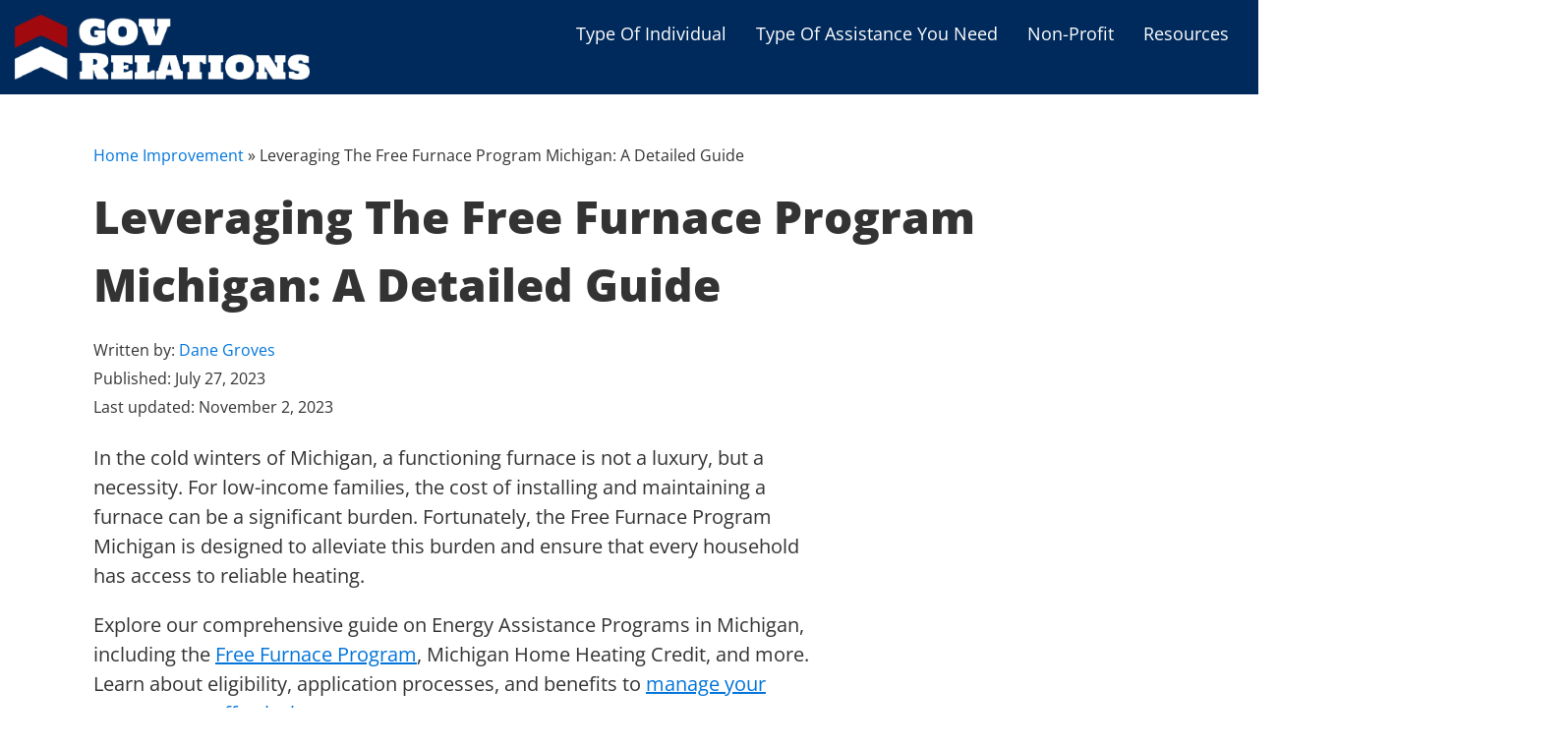

--- FILE ---
content_type: text/html; charset=UTF-8
request_url: https://www.gov-relations.com/free-furnace-program-michigan/
body_size: 42109
content:
<!DOCTYPE html>
<html lang="en-US" prefix="og: https://ogp.me/ns#" >
<head><meta charset="UTF-8"><script>if(navigator.userAgent.match(/MSIE|Internet Explorer/i)||navigator.userAgent.match(/Trident\/7\..*?rv:11/i)){var href=document.location.href;if(!href.match(/[?&]nowprocket/)){if(href.indexOf("?")==-1){if(href.indexOf("#")==-1){document.location.href=href+"?nowprocket=1"}else{document.location.href=href.replace("#","?nowprocket=1#")}}else{if(href.indexOf("#")==-1){document.location.href=href+"&nowprocket=1"}else{document.location.href=href.replace("#","&nowprocket=1#")}}}}</script><script>(()=>{class RocketLazyLoadScripts{constructor(){this.v="2.0.4",this.userEvents=["keydown","keyup","mousedown","mouseup","mousemove","mouseover","mouseout","touchmove","touchstart","touchend","touchcancel","wheel","click","dblclick","input"],this.attributeEvents=["onblur","onclick","oncontextmenu","ondblclick","onfocus","onmousedown","onmouseenter","onmouseleave","onmousemove","onmouseout","onmouseover","onmouseup","onmousewheel","onscroll","onsubmit"]}async t(){this.i(),this.o(),/iP(ad|hone)/.test(navigator.userAgent)&&this.h(),this.u(),this.l(this),this.m(),this.k(this),this.p(this),this._(),await Promise.all([this.R(),this.L()]),this.lastBreath=Date.now(),this.S(this),this.P(),this.D(),this.O(),this.M(),await this.C(this.delayedScripts.normal),await this.C(this.delayedScripts.defer),await this.C(this.delayedScripts.async),await this.T(),await this.F(),await this.j(),await this.A(),window.dispatchEvent(new Event("rocket-allScriptsLoaded")),this.everythingLoaded=!0,this.lastTouchEnd&&await new Promise(t=>setTimeout(t,500-Date.now()+this.lastTouchEnd)),this.I(),this.H(),this.U(),this.W()}i(){this.CSPIssue=sessionStorage.getItem("rocketCSPIssue"),document.addEventListener("securitypolicyviolation",t=>{this.CSPIssue||"script-src-elem"!==t.violatedDirective||"data"!==t.blockedURI||(this.CSPIssue=!0,sessionStorage.setItem("rocketCSPIssue",!0))},{isRocket:!0})}o(){window.addEventListener("pageshow",t=>{this.persisted=t.persisted,this.realWindowLoadedFired=!0},{isRocket:!0}),window.addEventListener("pagehide",()=>{this.onFirstUserAction=null},{isRocket:!0})}h(){let t;function e(e){t=e}window.addEventListener("touchstart",e,{isRocket:!0}),window.addEventListener("touchend",function i(o){o.changedTouches[0]&&t.changedTouches[0]&&Math.abs(o.changedTouches[0].pageX-t.changedTouches[0].pageX)<10&&Math.abs(o.changedTouches[0].pageY-t.changedTouches[0].pageY)<10&&o.timeStamp-t.timeStamp<200&&(window.removeEventListener("touchstart",e,{isRocket:!0}),window.removeEventListener("touchend",i,{isRocket:!0}),"INPUT"===o.target.tagName&&"text"===o.target.type||(o.target.dispatchEvent(new TouchEvent("touchend",{target:o.target,bubbles:!0})),o.target.dispatchEvent(new MouseEvent("mouseover",{target:o.target,bubbles:!0})),o.target.dispatchEvent(new PointerEvent("click",{target:o.target,bubbles:!0,cancelable:!0,detail:1,clientX:o.changedTouches[0].clientX,clientY:o.changedTouches[0].clientY})),event.preventDefault()))},{isRocket:!0})}q(t){this.userActionTriggered||("mousemove"!==t.type||this.firstMousemoveIgnored?"keyup"===t.type||"mouseover"===t.type||"mouseout"===t.type||(this.userActionTriggered=!0,this.onFirstUserAction&&this.onFirstUserAction()):this.firstMousemoveIgnored=!0),"click"===t.type&&t.preventDefault(),t.stopPropagation(),t.stopImmediatePropagation(),"touchstart"===this.lastEvent&&"touchend"===t.type&&(this.lastTouchEnd=Date.now()),"click"===t.type&&(this.lastTouchEnd=0),this.lastEvent=t.type,t.composedPath&&t.composedPath()[0].getRootNode()instanceof ShadowRoot&&(t.rocketTarget=t.composedPath()[0]),this.savedUserEvents.push(t)}u(){this.savedUserEvents=[],this.userEventHandler=this.q.bind(this),this.userEvents.forEach(t=>window.addEventListener(t,this.userEventHandler,{passive:!1,isRocket:!0})),document.addEventListener("visibilitychange",this.userEventHandler,{isRocket:!0})}U(){this.userEvents.forEach(t=>window.removeEventListener(t,this.userEventHandler,{passive:!1,isRocket:!0})),document.removeEventListener("visibilitychange",this.userEventHandler,{isRocket:!0}),this.savedUserEvents.forEach(t=>{(t.rocketTarget||t.target).dispatchEvent(new window[t.constructor.name](t.type,t))})}m(){const t="return false",e=Array.from(this.attributeEvents,t=>"data-rocket-"+t),i="["+this.attributeEvents.join("],[")+"]",o="[data-rocket-"+this.attributeEvents.join("],[data-rocket-")+"]",s=(e,i,o)=>{o&&o!==t&&(e.setAttribute("data-rocket-"+i,o),e["rocket"+i]=new Function("event",o),e.setAttribute(i,t))};new MutationObserver(t=>{for(const n of t)"attributes"===n.type&&(n.attributeName.startsWith("data-rocket-")||this.everythingLoaded?n.attributeName.startsWith("data-rocket-")&&this.everythingLoaded&&this.N(n.target,n.attributeName.substring(12)):s(n.target,n.attributeName,n.target.getAttribute(n.attributeName))),"childList"===n.type&&n.addedNodes.forEach(t=>{if(t.nodeType===Node.ELEMENT_NODE)if(this.everythingLoaded)for(const i of[t,...t.querySelectorAll(o)])for(const t of i.getAttributeNames())e.includes(t)&&this.N(i,t.substring(12));else for(const e of[t,...t.querySelectorAll(i)])for(const t of e.getAttributeNames())this.attributeEvents.includes(t)&&s(e,t,e.getAttribute(t))})}).observe(document,{subtree:!0,childList:!0,attributeFilter:[...this.attributeEvents,...e]})}I(){this.attributeEvents.forEach(t=>{document.querySelectorAll("[data-rocket-"+t+"]").forEach(e=>{this.N(e,t)})})}N(t,e){const i=t.getAttribute("data-rocket-"+e);i&&(t.setAttribute(e,i),t.removeAttribute("data-rocket-"+e))}k(t){Object.defineProperty(HTMLElement.prototype,"onclick",{get(){return this.rocketonclick||null},set(e){this.rocketonclick=e,this.setAttribute(t.everythingLoaded?"onclick":"data-rocket-onclick","this.rocketonclick(event)")}})}S(t){function e(e,i){let o=e[i];e[i]=null,Object.defineProperty(e,i,{get:()=>o,set(s){t.everythingLoaded?o=s:e["rocket"+i]=o=s}})}e(document,"onreadystatechange"),e(window,"onload"),e(window,"onpageshow");try{Object.defineProperty(document,"readyState",{get:()=>t.rocketReadyState,set(e){t.rocketReadyState=e},configurable:!0}),document.readyState="loading"}catch(t){console.log("WPRocket DJE readyState conflict, bypassing")}}l(t){this.originalAddEventListener=EventTarget.prototype.addEventListener,this.originalRemoveEventListener=EventTarget.prototype.removeEventListener,this.savedEventListeners=[],EventTarget.prototype.addEventListener=function(e,i,o){o&&o.isRocket||!t.B(e,this)&&!t.userEvents.includes(e)||t.B(e,this)&&!t.userActionTriggered||e.startsWith("rocket-")||t.everythingLoaded?t.originalAddEventListener.call(this,e,i,o):(t.savedEventListeners.push({target:this,remove:!1,type:e,func:i,options:o}),"mouseenter"!==e&&"mouseleave"!==e||t.originalAddEventListener.call(this,e,t.savedUserEvents.push,o))},EventTarget.prototype.removeEventListener=function(e,i,o){o&&o.isRocket||!t.B(e,this)&&!t.userEvents.includes(e)||t.B(e,this)&&!t.userActionTriggered||e.startsWith("rocket-")||t.everythingLoaded?t.originalRemoveEventListener.call(this,e,i,o):t.savedEventListeners.push({target:this,remove:!0,type:e,func:i,options:o})}}J(t,e){this.savedEventListeners=this.savedEventListeners.filter(i=>{let o=i.type,s=i.target||window;return e!==o||t!==s||(this.B(o,s)&&(i.type="rocket-"+o),this.$(i),!1)})}H(){EventTarget.prototype.addEventListener=this.originalAddEventListener,EventTarget.prototype.removeEventListener=this.originalRemoveEventListener,this.savedEventListeners.forEach(t=>this.$(t))}$(t){t.remove?this.originalRemoveEventListener.call(t.target,t.type,t.func,t.options):this.originalAddEventListener.call(t.target,t.type,t.func,t.options)}p(t){let e;function i(e){return t.everythingLoaded?e:e.split(" ").map(t=>"load"===t||t.startsWith("load.")?"rocket-jquery-load":t).join(" ")}function o(o){function s(e){const s=o.fn[e];o.fn[e]=o.fn.init.prototype[e]=function(){return this[0]===window&&t.userActionTriggered&&("string"==typeof arguments[0]||arguments[0]instanceof String?arguments[0]=i(arguments[0]):"object"==typeof arguments[0]&&Object.keys(arguments[0]).forEach(t=>{const e=arguments[0][t];delete arguments[0][t],arguments[0][i(t)]=e})),s.apply(this,arguments),this}}if(o&&o.fn&&!t.allJQueries.includes(o)){const e={DOMContentLoaded:[],"rocket-DOMContentLoaded":[]};for(const t in e)document.addEventListener(t,()=>{e[t].forEach(t=>t())},{isRocket:!0});o.fn.ready=o.fn.init.prototype.ready=function(i){function s(){parseInt(o.fn.jquery)>2?setTimeout(()=>i.bind(document)(o)):i.bind(document)(o)}return"function"==typeof i&&(t.realDomReadyFired?!t.userActionTriggered||t.fauxDomReadyFired?s():e["rocket-DOMContentLoaded"].push(s):e.DOMContentLoaded.push(s)),o([])},s("on"),s("one"),s("off"),t.allJQueries.push(o)}e=o}t.allJQueries=[],o(window.jQuery),Object.defineProperty(window,"jQuery",{get:()=>e,set(t){o(t)}})}P(){const t=new Map;document.write=document.writeln=function(e){const i=document.currentScript,o=document.createRange(),s=i.parentElement;let n=t.get(i);void 0===n&&(n=i.nextSibling,t.set(i,n));const c=document.createDocumentFragment();o.setStart(c,0),c.appendChild(o.createContextualFragment(e)),s.insertBefore(c,n)}}async R(){return new Promise(t=>{this.userActionTriggered?t():this.onFirstUserAction=t})}async L(){return new Promise(t=>{document.addEventListener("DOMContentLoaded",()=>{this.realDomReadyFired=!0,t()},{isRocket:!0})})}async j(){return this.realWindowLoadedFired?Promise.resolve():new Promise(t=>{window.addEventListener("load",t,{isRocket:!0})})}M(){this.pendingScripts=[];this.scriptsMutationObserver=new MutationObserver(t=>{for(const e of t)e.addedNodes.forEach(t=>{"SCRIPT"!==t.tagName||t.noModule||t.isWPRocket||this.pendingScripts.push({script:t,promise:new Promise(e=>{const i=()=>{const i=this.pendingScripts.findIndex(e=>e.script===t);i>=0&&this.pendingScripts.splice(i,1),e()};t.addEventListener("load",i,{isRocket:!0}),t.addEventListener("error",i,{isRocket:!0}),setTimeout(i,1e3)})})})}),this.scriptsMutationObserver.observe(document,{childList:!0,subtree:!0})}async F(){await this.X(),this.pendingScripts.length?(await this.pendingScripts[0].promise,await this.F()):this.scriptsMutationObserver.disconnect()}D(){this.delayedScripts={normal:[],async:[],defer:[]},document.querySelectorAll("script[type$=rocketlazyloadscript]").forEach(t=>{t.hasAttribute("data-rocket-src")?t.hasAttribute("async")&&!1!==t.async?this.delayedScripts.async.push(t):t.hasAttribute("defer")&&!1!==t.defer||"module"===t.getAttribute("data-rocket-type")?this.delayedScripts.defer.push(t):this.delayedScripts.normal.push(t):this.delayedScripts.normal.push(t)})}async _(){await this.L();let t=[];document.querySelectorAll("script[type$=rocketlazyloadscript][data-rocket-src]").forEach(e=>{let i=e.getAttribute("data-rocket-src");if(i&&!i.startsWith("data:")){i.startsWith("//")&&(i=location.protocol+i);try{const o=new URL(i).origin;o!==location.origin&&t.push({src:o,crossOrigin:e.crossOrigin||"module"===e.getAttribute("data-rocket-type")})}catch(t){}}}),t=[...new Map(t.map(t=>[JSON.stringify(t),t])).values()],this.Y(t,"preconnect")}async G(t){if(await this.K(),!0!==t.noModule||!("noModule"in HTMLScriptElement.prototype))return new Promise(e=>{let i;function o(){(i||t).setAttribute("data-rocket-status","executed"),e()}try{if(navigator.userAgent.includes("Firefox/")||""===navigator.vendor||this.CSPIssue)i=document.createElement("script"),[...t.attributes].forEach(t=>{let e=t.nodeName;"type"!==e&&("data-rocket-type"===e&&(e="type"),"data-rocket-src"===e&&(e="src"),i.setAttribute(e,t.nodeValue))}),t.text&&(i.text=t.text),t.nonce&&(i.nonce=t.nonce),i.hasAttribute("src")?(i.addEventListener("load",o,{isRocket:!0}),i.addEventListener("error",()=>{i.setAttribute("data-rocket-status","failed-network"),e()},{isRocket:!0}),setTimeout(()=>{i.isConnected||e()},1)):(i.text=t.text,o()),i.isWPRocket=!0,t.parentNode.replaceChild(i,t);else{const i=t.getAttribute("data-rocket-type"),s=t.getAttribute("data-rocket-src");i?(t.type=i,t.removeAttribute("data-rocket-type")):t.removeAttribute("type"),t.addEventListener("load",o,{isRocket:!0}),t.addEventListener("error",i=>{this.CSPIssue&&i.target.src.startsWith("data:")?(console.log("WPRocket: CSP fallback activated"),t.removeAttribute("src"),this.G(t).then(e)):(t.setAttribute("data-rocket-status","failed-network"),e())},{isRocket:!0}),s?(t.fetchPriority="high",t.removeAttribute("data-rocket-src"),t.src=s):t.src="data:text/javascript;base64,"+window.btoa(unescape(encodeURIComponent(t.text)))}}catch(i){t.setAttribute("data-rocket-status","failed-transform"),e()}});t.setAttribute("data-rocket-status","skipped")}async C(t){const e=t.shift();return e?(e.isConnected&&await this.G(e),this.C(t)):Promise.resolve()}O(){this.Y([...this.delayedScripts.normal,...this.delayedScripts.defer,...this.delayedScripts.async],"preload")}Y(t,e){this.trash=this.trash||[];let i=!0;var o=document.createDocumentFragment();t.forEach(t=>{const s=t.getAttribute&&t.getAttribute("data-rocket-src")||t.src;if(s&&!s.startsWith("data:")){const n=document.createElement("link");n.href=s,n.rel=e,"preconnect"!==e&&(n.as="script",n.fetchPriority=i?"high":"low"),t.getAttribute&&"module"===t.getAttribute("data-rocket-type")&&(n.crossOrigin=!0),t.crossOrigin&&(n.crossOrigin=t.crossOrigin),t.integrity&&(n.integrity=t.integrity),t.nonce&&(n.nonce=t.nonce),o.appendChild(n),this.trash.push(n),i=!1}}),document.head.appendChild(o)}W(){this.trash.forEach(t=>t.remove())}async T(){try{document.readyState="interactive"}catch(t){}this.fauxDomReadyFired=!0;try{await this.K(),this.J(document,"readystatechange"),document.dispatchEvent(new Event("rocket-readystatechange")),await this.K(),document.rocketonreadystatechange&&document.rocketonreadystatechange(),await this.K(),this.J(document,"DOMContentLoaded"),document.dispatchEvent(new Event("rocket-DOMContentLoaded")),await this.K(),this.J(window,"DOMContentLoaded"),window.dispatchEvent(new Event("rocket-DOMContentLoaded"))}catch(t){console.error(t)}}async A(){try{document.readyState="complete"}catch(t){}try{await this.K(),this.J(document,"readystatechange"),document.dispatchEvent(new Event("rocket-readystatechange")),await this.K(),document.rocketonreadystatechange&&document.rocketonreadystatechange(),await this.K(),this.J(window,"load"),window.dispatchEvent(new Event("rocket-load")),await this.K(),window.rocketonload&&window.rocketonload(),await this.K(),this.allJQueries.forEach(t=>t(window).trigger("rocket-jquery-load")),await this.K(),this.J(window,"pageshow");const t=new Event("rocket-pageshow");t.persisted=this.persisted,window.dispatchEvent(t),await this.K(),window.rocketonpageshow&&window.rocketonpageshow({persisted:this.persisted})}catch(t){console.error(t)}}async K(){Date.now()-this.lastBreath>45&&(await this.X(),this.lastBreath=Date.now())}async X(){return document.hidden?new Promise(t=>setTimeout(t)):new Promise(t=>requestAnimationFrame(t))}B(t,e){return e===document&&"readystatechange"===t||(e===document&&"DOMContentLoaded"===t||(e===window&&"DOMContentLoaded"===t||(e===window&&"load"===t||e===window&&"pageshow"===t)))}static run(){(new RocketLazyLoadScripts).t()}}RocketLazyLoadScripts.run()})();</script>

<meta name="viewport" content="width=device-width, initial-scale=1.0">
<!-- WP_HEAD() START -->



<!-- Search Engine Optimization by Rank Math PRO - https://rankmath.com/ -->
<title>Leveraging The Free Furnace Program Michigan: A Detailed Guide - Gov-Relations</title>
<link data-rocket-prefetch href="https://fonts.googleapis.com" rel="dns-prefetch">
<link data-rocket-prefetch href="https://cdn.userway.org" rel="dns-prefetch">
<link data-rocket-preload as="style" href="https://fonts.googleapis.com/css?family=Open%20Sans%3A100%2C200%2C300%2C400%2C500%2C600%2C700%2C800%2C900%7COpen%20Sans%3A100%2C200%2C300%2C400%2C500%2C600%2C700%2C800%2C900&#038;display=swap" rel="preload">
<link href="https://fonts.googleapis.com/css?family=Open%20Sans%3A100%2C200%2C300%2C400%2C500%2C600%2C700%2C800%2C900%7COpen%20Sans%3A100%2C200%2C300%2C400%2C500%2C600%2C700%2C800%2C900&#038;display=swap" media="print" onload="this.media=&#039;all&#039;" rel="stylesheet">
<style id="wpr-usedcss">@font-face{font-display:swap;font-family:'Open Sans';font-style:normal;font-weight:300;font-stretch:100%;src:url(https://fonts.gstatic.com/s/opensans/v44/memvYaGs126MiZpBA-UvWbX2vVnXBbObj2OVTS-muw.woff2) format('woff2');unicode-range:U+0000-00FF,U+0131,U+0152-0153,U+02BB-02BC,U+02C6,U+02DA,U+02DC,U+0304,U+0308,U+0329,U+2000-206F,U+20AC,U+2122,U+2191,U+2193,U+2212,U+2215,U+FEFF,U+FFFD}@font-face{font-display:swap;font-family:'Open Sans';font-style:normal;font-weight:400;font-stretch:100%;src:url(https://fonts.gstatic.com/s/opensans/v44/memvYaGs126MiZpBA-UvWbX2vVnXBbObj2OVTS-muw.woff2) format('woff2');unicode-range:U+0000-00FF,U+0131,U+0152-0153,U+02BB-02BC,U+02C6,U+02DA,U+02DC,U+0304,U+0308,U+0329,U+2000-206F,U+20AC,U+2122,U+2191,U+2193,U+2212,U+2215,U+FEFF,U+FFFD}@font-face{font-display:swap;font-family:'Open Sans';font-style:normal;font-weight:500;font-stretch:100%;src:url(https://fonts.gstatic.com/s/opensans/v44/memvYaGs126MiZpBA-UvWbX2vVnXBbObj2OVTS-muw.woff2) format('woff2');unicode-range:U+0000-00FF,U+0131,U+0152-0153,U+02BB-02BC,U+02C6,U+02DA,U+02DC,U+0304,U+0308,U+0329,U+2000-206F,U+20AC,U+2122,U+2191,U+2193,U+2212,U+2215,U+FEFF,U+FFFD}@font-face{font-display:swap;font-family:'Open Sans';font-style:normal;font-weight:600;font-stretch:100%;src:url(https://fonts.gstatic.com/s/opensans/v44/memvYaGs126MiZpBA-UvWbX2vVnXBbObj2OVTS-muw.woff2) format('woff2');unicode-range:U+0000-00FF,U+0131,U+0152-0153,U+02BB-02BC,U+02C6,U+02DA,U+02DC,U+0304,U+0308,U+0329,U+2000-206F,U+20AC,U+2122,U+2191,U+2193,U+2212,U+2215,U+FEFF,U+FFFD}@font-face{font-display:swap;font-family:'Open Sans';font-style:normal;font-weight:700;font-stretch:100%;src:url(https://fonts.gstatic.com/s/opensans/v44/memvYaGs126MiZpBA-UvWbX2vVnXBbObj2OVTS-muw.woff2) format('woff2');unicode-range:U+0000-00FF,U+0131,U+0152-0153,U+02BB-02BC,U+02C6,U+02DA,U+02DC,U+0304,U+0308,U+0329,U+2000-206F,U+20AC,U+2122,U+2191,U+2193,U+2212,U+2215,U+FEFF,U+FFFD}@font-face{font-display:swap;font-family:'Open Sans';font-style:normal;font-weight:800;font-stretch:100%;src:url(https://fonts.gstatic.com/s/opensans/v44/memvYaGs126MiZpBA-UvWbX2vVnXBbObj2OVTS-muw.woff2) format('woff2');unicode-range:U+0000-00FF,U+0131,U+0152-0153,U+02BB-02BC,U+02C6,U+02DA,U+02DC,U+0304,U+0308,U+0329,U+2000-206F,U+20AC,U+2122,U+2191,U+2193,U+2212,U+2215,U+FEFF,U+FFFD}img:is([sizes=auto i],[sizes^="auto," i]){contain-intrinsic-size:3000px 1500px}:root{--wp--preset--font-size--normal:16px;--wp--preset--font-size--huge:42px}.screen-reader-text{border:0;clip-path:inset(50%);height:1px;margin:-1px;overflow:hidden;padding:0;position:absolute;width:1px;word-wrap:normal!important}.screen-reader-text:focus{background-color:#ddd;clip-path:none;color:#444;display:block;font-size:1em;height:auto;left:5px;line-height:normal;padding:15px 23px 14px;text-decoration:none;top:5px;width:auto;z-index:100000}html :where(.has-border-color){border-style:solid}html :where([style*=border-top-color]){border-top-style:solid}html :where([style*=border-right-color]){border-right-style:solid}html :where([style*=border-bottom-color]){border-bottom-style:solid}html :where([style*=border-left-color]){border-left-style:solid}html :where([style*=border-width]){border-style:solid}html :where([style*=border-top-width]){border-top-style:solid}html :where([style*=border-right-width]){border-right-style:solid}html :where([style*=border-bottom-width]){border-bottom-style:solid}html :where([style*=border-left-width]){border-left-style:solid}html :where(img[class*=wp-image-]){height:auto;max-width:100%}:where(figure){margin:0 0 1em}html :where(.is-position-sticky){--wp-admin--admin-bar--position-offset:var(--wp-admin--admin-bar--height,0px)}.fas{-moz-osx-font-smoothing:grayscale;-webkit-font-smoothing:antialiased;display:inline-block;font-style:normal;font-variant:normal;text-rendering:auto;line-height:1}.fa-angle-left:before{content:"\f104"}.fa-angle-right:before{content:"\f105"}.fas{font-family:"Font Awesome 5 Free"}.fas{font-weight:900}.grid-container{width:100%;padding-right:15px;padding-left:15px;margin-right:auto;margin-left:auto}@media (min-width:576px){.grid-container{max-width:540px}}@media (min-width:768px){.grid-container{max-width:720px}}@media (min-width:992px){.grid-container{max-width:960px}}@media (min-width:1200px){.grid-container{max-width:1140px}}.grid-row [class*=grid-],.grid-row [class^=grid-]{-webkit-box-sizing:border-box;-moz-box-sizing:border-box;-ms-box-sizing:border-box;-o-box-sizing:border-box;box-sizing:border-box}.grid-row{display:flex;flex-wrap:wrap;margin-right:-15px;margin-left:-15px}.d-none{display:none!important}@-webkit-keyframes swing{20%{-webkit-transform:rotate(15deg);transform:rotate(15deg)}40%{-webkit-transform:rotate(-10deg);transform:rotate(-10deg)}60%{-webkit-transform:rotate(5deg);transform:rotate(5deg)}80%{-webkit-transform:rotate(-5deg);transform:rotate(-5deg)}to{-webkit-transform:rotate(0);transform:rotate(0)}}@keyframes swing{20%{-webkit-transform:rotate(15deg);transform:rotate(15deg)}40%{-webkit-transform:rotate(-10deg);transform:rotate(-10deg)}60%{-webkit-transform:rotate(5deg);transform:rotate(5deg)}80%{-webkit-transform:rotate(-5deg);transform:rotate(-5deg)}to{-webkit-transform:rotate(0);transform:rotate(0)}}.swing{-webkit-transform-origin:top center;transform-origin:top center;-webkit-animation-name:swing;animation-name:swing}.animated{-webkit-animation-duration:1s;animation-duration:1s;-webkit-animation-fill-mode:both;animation-fill-mode:both}.animated.infinite{-webkit-animation-iteration-count:infinite;animation-iteration-count:infinite}.animated.slow{-webkit-animation-duration:2s;animation-duration:2s}@media (prefers-reduced-motion:reduce),(print){.animated{-webkit-animation-duration:1ms!important;animation-duration:1ms!important;-webkit-transition-duration:1ms!important;transition-duration:1ms!important;-webkit-animation-iteration-count:1!important;animation-iteration-count:1!important}}:root{--wp-admin-theme-color:#3858e9;--wp-admin-theme-color--rgb:56,88,233;--wp-admin-theme-color-darker-10:#2145e6;--wp-admin-theme-color-darker-10--rgb:33,69,230;--wp-admin-theme-color-darker-20:#183ad6;--wp-admin-theme-color-darker-20--rgb:24,58,214;--wp-admin-border-width-focus:2px}:root{--wp-admin-theme-color:#007cba;--wp-admin-theme-color--rgb:0,124,186;--wp-admin-theme-color-darker-10:#006ba1;--wp-admin-theme-color-darker-10--rgb:0,107,161;--wp-admin-theme-color-darker-20:#005a87;--wp-admin-theme-color-darker-20--rgb:0,90,135;--wp-admin-border-width-focus:2px;--wp-block-synced-color:#7a00df;--wp-block-synced-color--rgb:122,0,223;--wp-bound-block-color:var(--wp-block-synced-color)}@media (min-resolution:192dpi){:root{--wp-admin-border-width-focus:1.5px}}.gutentor-icon-after.gutentor-button{-ms-flex-direction:row-reverse;flex-direction:row-reverse}.gutentor-button{margin-top:30px;display:-ms-inline-flexbox;display:inline-flex;-webkit-transition:.5s ease-in-out;-o-transition:.5s ease-in-out;transition:all .5s ease-in-out 0s;line-height:normal;-ms-flex-align:center;align-items:center;text-decoration:none}.gutentor-active .grid-row .grid-container{max-width:100%}body:not(.wp-admin) .wow{visibility:hidden}.gutentor-disabled{cursor:not-allowed!important;opacity:.7}.gutentor-post-module .gutentor-slick-arrows{display:-ms-flexbox;display:flex}.gutentor-post-module .gutentor-slick-arrows .slick-next,.gutentor-post-module .gutentor-slick-arrows .slick-prev{position:static;-webkit-transform:translate(0,0);-ms-transform:translate(0,0);transform:translate(0,0)}.gutentor-post-module .gutentor-slick-arrows .slick-prev{margin-right:10px}@supports (-webkit-touch-callout:none){.gutentor-post-module{background-attachment:scroll!important}}.g-v-btn{position:absolute;z-index:2;display:-ms-flexbox;display:flex;-ms-flex-align:center;align-items:center;-ms-flex-pack:center;justify-content:center}.g-v-fp-btn{position:absolute;z-index:2;display:-ms-flexbox;display:flex;-ms-flex-align:center;align-items:center;-ms-flex-pack:center;justify-content:center}.g-nothing-found{width:100%;background:#f5f5f5;text-align:center;padding:40px;margin:15px}.g-m-popover-normal{cursor:pointer}.g-m-popover-content{position:absolute;z-index:2}.gutentor-single-item{-webkit-transition:.5s ease-in-out;-o-transition:.5s ease-in-out;transition:all .5s ease-in-out 0s}.gutentor-accordion-wrap:not(:last-child) .gutentor-single-item{margin-bottom:15px}.gutentor-accordion-heading{position:relative;cursor:pointer;border:1px solid #ddd}.gutentor-accordion-body{padding:20px;display:none;border-width:0 1px 1px;border-style:solid;border-color:#ddd}.gutentor-countdown-wrapper{margin-left:-15px;margin-right:-15px;display:-ms-flexbox;display:flex;-ms-flex-pack:center;justify-content:center;-ms-flex-align:center;align-items:center;-ms-flex-direction:row;flex-direction:row;-ms-flex-wrap:wrap;flex-wrap:wrap}@media (min-width:768px){.gutentor-countdown-wrapper{-ms-flex-direction:row;flex-direction:row}}.gutentor-tabs{list-style-type:none!important;display:-ms-flexbox;display:flex;justify-items:flex-start;-ms-flex-wrap:wrap;flex-wrap:wrap;-webkit-transition:.5s ease-in-out;-o-transition:.5s ease-in-out;transition:all .5s ease-in-out 0s}.gutentor-tabs-list{border-width:1px;border-style:solid;border-color:transparent;padding:11px 12px;background:#fff;-webkit-transition:.5s ease-in-out;-o-transition:.5s ease-in-out;transition:all .5s ease-in-out 0s;cursor:pointer}.gutentor-tabs-list:last-child{margin-right:0}.gutentor-element-progressbar-horizontal{display:block;-webkit-transition:width 1.5s ease-in-out;-o-transition:width 1.5s ease-in-out;transition:width 1.5s ease-in-out 0s;width:0}.gutentor-pagination{list-style:none;margin:0;padding:0}.gutentor-pagination-prev i{margin-right:5px}.gutentor-pagination-next i{margin-left:5px}.gutentor-filter-list{list-style:none;margin:0}.gutentor-filter-list li{display:inline-block}.gutentor-filter-item a{display:-ms-flexbox;display:flex;-ms-flex-align:center;align-items:center;-ms-flex-pack:center;justify-content:center;text-decoration:none;margin:5px}.gutentor-module-accordion-icon i{text-align:center;position:relative}.gutentor-module-accordion-item-heading{padding:15px;cursor:pointer}.gutentor-module-accordion-body{position:relative;display:none}.gutentor-module-accordion-active .gutentor-module-accordion-body{display:block}.gutentor-module-tabs-item{display:inline-block;padding:10px;margin-right:10px;cursor:pointer}.g-on-popup .g-gm-popup{position:absolute;text-decoration:none}.g-toc-body li a{color:currentColor}.gutentor-post-module .gutentor-post-button{text-decoration:none;margin-top:0;margin-bottom:15px}.gutentor-post-module .gutentor-post a:not(.gutentor-post-button){text-decoration:none}.gutentor-post-module.gutentor-post-module-p1 .gutentor-module-carousel-row[data-dots=true] .slick-next,.gutentor-post-module.gutentor-post-module-p1 .gutentor-module-carousel-row[data-dots=true] .slick-prev{margin-top:-35px}.gutentor-post-module.gutentor-post-module-p1 .gutentor-module-carousel-row[data-dots=true] .slick-prev{left:10px}.gutentor-post-module.gutentor-post-module-p1 .gutentor-module-carousel-row[data-dots=true] .slick-next{right:10px}.gutentor-loading-wrap{display:none}.gp4-animation-2 .gutentor-post-module .grid-container{position:relative}.gp4-animation-2 .gutentor-post-module .grid-container .gutentor-loading-wrap{display:block;position:absolute;width:100%;height:100%;top:0;left:0;background:rgba(255,255,255,.8);-webkit-transition:.2s ease-in-out;-o-transition:.2s ease-in-out;transition:all .2s ease-in-out 0s}.gutentor-loading-2{display:inline-block;position:absolute;width:80px;height:80px;left:50%;top:50%;-webkit-transform:translate(-50%,-50%);-ms-transform:translate(-50%,-50%);transform:translate(-50%,-50%)}.gutentor-loading-2 div{display:inline-block;position:absolute;left:8px;width:16px;background:#222;-webkit-animation:1.2s cubic-bezier(0,.5,.5,1) infinite gutentor-animation-loading-2;animation:1.2s cubic-bezier(0,.5,.5,1) infinite gutentor-animation-loading-2}.gutentor-loading-2 div:first-child{left:8px;-webkit-animation-delay:-.24s;animation-delay:-.24s}.gutentor-loading-2 div:nth-child(2){left:32px;-webkit-animation-delay:-.12s;animation-delay:-.12s}.gutentor-loading-2 div:nth-child(3){left:56px;-webkit-animation-delay:0;animation-delay:0}@-webkit-keyframes gutentor-animation-loading-2{0%{top:8px;height:64px}100%,50%{top:24px;height:32px}}@keyframes gutentor-animation-loading-2{0%{top:8px;height:64px}100%,50%{top:24px;height:32px}}.gp4-animation-3 .gutentor-post-module .grid-container{position:relative}.gp4-animation-3 .gutentor-post-module .grid-container .gutentor-loading-wrap{display:block;position:absolute;width:100%;height:100%;top:0;left:0;background:rgba(255,255,255,.8);-webkit-transition:.2s ease-in-out;-o-transition:.2s ease-in-out;transition:all .2s ease-in-out 0s}.gutentor-loading-3{display:inline-block;position:relative;width:60px;height:60px;left:50%;top:50%;-webkit-transform:translate(-50%,-50%);-ms-transform:translate(-50%,-50%);transform:translate(-50%,-50%)}.gutentor-loading-3 div{-webkit-transform-origin:40px 40px;-ms-transform-origin:40px 40px;transform-origin:40px 40px;-webkit-animation:1.2s linear infinite gutentor-animation-loading-3;animation:1.2s linear infinite gutentor-animation-loading-3}.gutentor-loading-3 div:after{content:" ";display:block;position:absolute;top:3px;left:37px;width:6px;height:18px;border-radius:20%;background:#000}.gutentor-loading-3 div:first-child{-webkit-transform:rotate(0);-ms-transform:rotate(0);transform:rotate(0);-webkit-animation-delay:-1.1s;animation-delay:-1.1s}.gutentor-loading-3 div:nth-child(2){-webkit-transform:rotate(30deg);-ms-transform:rotate(30deg);transform:rotate(30deg);-webkit-animation-delay:-1s;animation-delay:-1s}.gutentor-loading-3 div:nth-child(3){-webkit-transform:rotate(60deg);-ms-transform:rotate(60deg);transform:rotate(60deg);-webkit-animation-delay:-.9s;animation-delay:-.9s}.gutentor-loading-3 div:nth-child(4){-webkit-transform:rotate(90deg);-ms-transform:rotate(90deg);transform:rotate(90deg);-webkit-animation-delay:-.8s;animation-delay:-.8s}.gutentor-loading-3 div:nth-child(5){-webkit-transform:rotate(120deg);-ms-transform:rotate(120deg);transform:rotate(120deg);-webkit-animation-delay:-.7s;animation-delay:-.7s}.gutentor-loading-3 div:nth-child(6){-webkit-transform:rotate(150deg);-ms-transform:rotate(150deg);transform:rotate(150deg);-webkit-animation-delay:-.6s;animation-delay:-.6s}.gutentor-loading-3 div:nth-child(7){-webkit-transform:rotate(180deg);-ms-transform:rotate(180deg);transform:rotate(180deg);-webkit-animation-delay:-.5s;animation-delay:-.5s}.gutentor-loading-3 div:nth-child(8){-webkit-transform:rotate(210deg);-ms-transform:rotate(210deg);transform:rotate(210deg);-webkit-animation-delay:-.4s;animation-delay:-.4s}.gutentor-loading-3 div:nth-child(9){-webkit-transform:rotate(240deg);-ms-transform:rotate(240deg);transform:rotate(240deg);-webkit-animation-delay:-.3s;animation-delay:-.3s}.gutentor-loading-3 div:nth-child(10){-webkit-transform:rotate(270deg);-ms-transform:rotate(270deg);transform:rotate(270deg);-webkit-animation-delay:-.2s;animation-delay:-.2s}.gutentor-loading-3 div:nth-child(11){-webkit-transform:rotate(300deg);-ms-transform:rotate(300deg);transform:rotate(300deg);-webkit-animation-delay:-.1s;animation-delay:-.1s}.gutentor-loading-3 div:nth-child(12){-webkit-transform:rotate(330deg);-ms-transform:rotate(330deg);transform:rotate(330deg);-webkit-animation-delay:0s;animation-delay:0s}@-webkit-keyframes gutentor-animation-loading-3{0%{opacity:1}100%{opacity:0}}@keyframes gutentor-animation-loading-3{0%{opacity:1}100%{opacity:0}}.gp4-animation-5 .gutentor-post-module .grid-container{position:relative}.gp4-animation-5 .gutentor-post-module .grid-container .gutentor-loading-wrap{display:block;position:absolute;width:100%;height:100%;top:0;left:0;background:rgba(255,255,255,.8);-webkit-transition:.2s ease-in-out;-o-transition:.2s ease-in-out;transition:all .2s ease-in-out 0s}.gutentor-loading-5{-webkit-animation:1s infinite gutentor-animation-loading-5-1;animation:1s infinite gutentor-animation-loading-5-1;height:50px;width:50px;left:50%;top:50%;-webkit-transform:translate(-50%,-50%);-ms-transform:translate(-50%,-50%);transform:translate(-50%,-50%);position:relative}.gutentor-loading-5:after,.gutentor-loading-5:before{border-radius:50%;content:'';display:block;height:20px;width:20px}.gutentor-loading-5:before{-webkit-animation:1s infinite gutentor-animation-loading-5-2;animation:1s infinite gutentor-animation-loading-5-2;background-color:#cb2025;-webkit-box-shadow:30px 0 0 #f8b334;box-shadow:30px 0 0 #f8b334;margin-bottom:10px}.gutentor-loading-5:after{-webkit-animation:1s infinite gutentor-animation-loading-5-3;animation:1s infinite gutentor-animation-loading-5-3;background-color:#00a096;-webkit-box-shadow:30px 0 0 #97bf0d;box-shadow:30px 0 0 #97bf0d}@-webkit-keyframes gutentor-animation-loading-5-1{0%{-webkit-transform:rotate(0) scale(.8);-moz-transform:rotate(0) scale(.8)}50%{-webkit-transform:rotate(360deg) scale(1.2);-moz-transform:rotate(360deg) scale(1.2)}100%{-webkit-transform:rotate(720deg) scale(.8);-moz-transform:rotate(720deg) scale(.8)}}@keyframes gutentor-animation-loading-5-1{0%{-webkit-transform:rotate(0) scale(.8);-moz-transform:rotate(0) scale(.8)}50%{-webkit-transform:rotate(360deg) scale(1.2);-moz-transform:rotate(360deg) scale(1.2)}100%{-webkit-transform:rotate(720deg) scale(.8);-moz-transform:rotate(720deg) scale(.8)}}@-webkit-keyframes gutentor-animation-loading-5-2{0%{-webkit-box-shadow:30px 0 0 #f8b334;box-shadow:30px 0 0 #f8b334}50%{-webkit-box-shadow:0 0 0 #f8b334;box-shadow:0 0 0 #f8b334;margin-bottom:0;-webkit-transform:translate(15px,15px);-moz-transform:translate(15px,15px)}100%{-webkit-box-shadow:30px 0 0 #f8b334;box-shadow:30px 0 0 #f8b334;margin-bottom:10px}}@keyframes gutentor-animation-loading-5-2{0%{-webkit-box-shadow:30px 0 0 #f8b334;box-shadow:30px 0 0 #f8b334}50%{-webkit-box-shadow:0 0 0 #f8b334;box-shadow:0 0 0 #f8b334;margin-bottom:0;-webkit-transform:translate(15px,15px);-moz-transform:translate(15px,15px)}100%{-webkit-box-shadow:30px 0 0 #f8b334;box-shadow:30px 0 0 #f8b334;margin-bottom:10px}}@-webkit-keyframes gutentor-animation-loading-5-3{0%{-webkit-box-shadow:30px 0 0 #97bf0d;box-shadow:30px 0 0 #97bf0d}50%{-webkit-box-shadow:0 0 0 #97bf0d;box-shadow:0 0 0 #97bf0d;margin-top:-20px;-webkit-transform:translate(15px,15px);-moz-transform:translate(15px,15px)}100%{-webkit-box-shadow:30px 0 0 #97bf0d;box-shadow:30px 0 0 #97bf0d;margin-top:0}}@keyframes gutentor-animation-loading-5-3{0%{-webkit-box-shadow:30px 0 0 #97bf0d;box-shadow:30px 0 0 #97bf0d}50%{-webkit-box-shadow:0 0 0 #97bf0d;box-shadow:0 0 0 #97bf0d;margin-top:-20px;-webkit-transform:translate(15px,15px);-moz-transform:translate(15px,15px)}100%{-webkit-box-shadow:30px 0 0 #97bf0d;box-shadow:30px 0 0 #97bf0d;margin-top:0}}.gutentor-news-ticker{background:#fff;position:relative;height:45px;border:1px solid #275cf6;display:-ms-flexbox;display:flex;overflow:hidden}.gutentor-news-ticker-controls{display:-ms-flexbox;display:flex;height:100%}@media (max-width:575px){.gutentor-news-ticker-controls{display:none}}.gutentor-news-ticker-controls button{height:100%;background:#f6f6f6;padding:0;width:40px;border-color:#eee;border-style:solid;border-width:0 0 0 1px;cursor:pointer;display:inline-block}.gutentor-news-ticker-controls button:hover{background:#eee}.gutentor-news-ticker-controls button.gutentor-news-ticker-pause{position:relative;display:inline-block}.gutentor-news-ticker-controls button.gutentor-news-ticker-pause:before{position:absolute;content:"";width:10px;height:10px;border-color:#999;border-style:solid;border-width:0 2px;-webkit-transform:translate(-50%,-50%);-ms-transform:translate(-50%,-50%);transform:translate(-50%,-50%);left:50%;top:50%}.gutentor-news-ticker.gutentor-ticker-pause .gutentor-news-ticker-controls .gutentor-news-ticker-pause:before{display:none}.gutentor-news-ticker.gutentor-ticker-pause .gutentor-news-ticker-controls .gutentor-news-ticker-pause:after{position:absolute;content:"";width:0;height:0;border-color:transparent transparent transparent #999;border-style:solid;border-width:5px 0 5px 8px;-webkit-transform:translate(-50%,-50%);-ms-transform:translate(-50%,-50%);transform:translate(-50%,-50%);left:50%;top:50%}.gutentor-post-module .slick-prev{left:0}.gutentor-post-module .slick-next{right:0}.gutentor-post-module .slick-next,.gutentor-post-module .slick-prev{z-index:1;color:#fff;text-align:center;font-size:14px;background:#222;line-height:0;position:absolute;top:50%;display:block;width:20px;height:20px;line-height:20px;padding:0;-webkit-transform:translate(0,-50%);-ms-transform:translate(0,-50%);transform:translate(0,-50%);cursor:pointer;border:none;outline:0}.gutentor-post-module .slick-next:before,.gutentor-post-module .slick-prev:before{display:none}.gutentor-post-module .slick-next i,.gutentor-post-module .slick-prev i{color:inherit;line-height:normal}.gutentor-post-module .slick-next:hover,.gutentor-post-module .slick-prev:hover{color:#fff;background:rgba(34,34,34,.5)}.gutentor-carousel-row .slick-prev,.gutentor-image-carousel-row .slick-prev{left:0}.gutentor-carousel-row .slick-next,.gutentor-image-carousel-row .slick-next{right:0}.gutentor-carousel-row[data-dots=true] .slick-next,.gutentor-carousel-row[data-dots=true] .slick-prev{margin-top:-40px}:root{--wp--preset--aspect-ratio--square:1;--wp--preset--aspect-ratio--4-3:4/3;--wp--preset--aspect-ratio--3-4:3/4;--wp--preset--aspect-ratio--3-2:3/2;--wp--preset--aspect-ratio--2-3:2/3;--wp--preset--aspect-ratio--16-9:16/9;--wp--preset--aspect-ratio--9-16:9/16;--wp--preset--color--black:#000000;--wp--preset--color--cyan-bluish-gray:#abb8c3;--wp--preset--color--white:#ffffff;--wp--preset--color--pale-pink:#f78da7;--wp--preset--color--vivid-red:#cf2e2e;--wp--preset--color--luminous-vivid-orange:#ff6900;--wp--preset--color--luminous-vivid-amber:#fcb900;--wp--preset--color--light-green-cyan:#7bdcb5;--wp--preset--color--vivid-green-cyan:#00d084;--wp--preset--color--pale-cyan-blue:#8ed1fc;--wp--preset--color--vivid-cyan-blue:#0693e3;--wp--preset--color--vivid-purple:#9b51e0;--wp--preset--color--base:#ffffff;--wp--preset--color--contrast:#000000;--wp--preset--color--primary:#9DFF20;--wp--preset--color--secondary:#345C00;--wp--preset--color--tertiary:#F6F6F6;--wp--preset--gradient--vivid-cyan-blue-to-vivid-purple:linear-gradient(135deg,rgba(6, 147, 227, 1) 0%,rgb(155, 81, 224) 100%);--wp--preset--gradient--light-green-cyan-to-vivid-green-cyan:linear-gradient(135deg,rgb(122, 220, 180) 0%,rgb(0, 208, 130) 100%);--wp--preset--gradient--luminous-vivid-amber-to-luminous-vivid-orange:linear-gradient(135deg,rgba(252, 185, 0, 1) 0%,rgba(255, 105, 0, 1) 100%);--wp--preset--gradient--luminous-vivid-orange-to-vivid-red:linear-gradient(135deg,rgba(255, 105, 0, 1) 0%,rgb(207, 46, 46) 100%);--wp--preset--gradient--very-light-gray-to-cyan-bluish-gray:linear-gradient(135deg,rgb(238, 238, 238) 0%,rgb(169, 184, 195) 100%);--wp--preset--gradient--cool-to-warm-spectrum:linear-gradient(135deg,rgb(74, 234, 220) 0%,rgb(151, 120, 209) 20%,rgb(207, 42, 186) 40%,rgb(238, 44, 130) 60%,rgb(251, 105, 98) 80%,rgb(254, 248, 76) 100%);--wp--preset--gradient--blush-light-purple:linear-gradient(135deg,rgb(255, 206, 236) 0%,rgb(152, 150, 240) 100%);--wp--preset--gradient--blush-bordeaux:linear-gradient(135deg,rgb(254, 205, 165) 0%,rgb(254, 45, 45) 50%,rgb(107, 0, 62) 100%);--wp--preset--gradient--luminous-dusk:linear-gradient(135deg,rgb(255, 203, 112) 0%,rgb(199, 81, 192) 50%,rgb(65, 88, 208) 100%);--wp--preset--gradient--pale-ocean:linear-gradient(135deg,rgb(255, 245, 203) 0%,rgb(182, 227, 212) 50%,rgb(51, 167, 181) 100%);--wp--preset--gradient--electric-grass:linear-gradient(135deg,rgb(202, 248, 128) 0%,rgb(113, 206, 126) 100%);--wp--preset--gradient--midnight:linear-gradient(135deg,rgb(2, 3, 129) 0%,rgb(40, 116, 252) 100%);--wp--preset--font-size--small:clamp(0.875rem, 0.875rem + ((1vw - 0.2rem) * 0.227), 1rem);--wp--preset--font-size--medium:clamp(1rem, 1rem + ((1vw - 0.2rem) * 0.227), 1.125rem);--wp--preset--font-size--large:clamp(1.75rem, 1.75rem + ((1vw - 0.2rem) * 0.227), 1.875rem);--wp--preset--font-size--x-large:2.25rem;--wp--preset--font-size--xx-large:clamp(6.1rem, 6.1rem + ((1vw - 0.2rem) * 7.091), 10rem);--wp--preset--font-family--dm-sans:"DM Sans",sans-serif;--wp--preset--font-family--ibm-plex-mono:'IBM Plex Mono',monospace;--wp--preset--font-family--inter:"Inter",sans-serif;--wp--preset--font-family--system-font:-apple-system,BlinkMacSystemFont,"Segoe UI",Roboto,Oxygen-Sans,Ubuntu,Cantarell,"Helvetica Neue",sans-serif;--wp--preset--font-family--source-serif-pro:"Source Serif Pro",serif;--wp--preset--spacing--20:0.44rem;--wp--preset--spacing--30:clamp(1.5rem, 5vw, 2rem);--wp--preset--spacing--40:clamp(1.8rem, 1.8rem + ((1vw - 0.48rem) * 2.885), 3rem);--wp--preset--spacing--50:clamp(2.5rem, 8vw, 4.5rem);--wp--preset--spacing--60:clamp(3.75rem, 10vw, 7rem);--wp--preset--spacing--70:clamp(5rem, 5.25rem + ((1vw - 0.48rem) * 9.096), 8rem);--wp--preset--spacing--80:clamp(7rem, 14vw, 11rem);--wp--preset--shadow--natural:6px 6px 9px rgba(0, 0, 0, .2);--wp--preset--shadow--deep:12px 12px 50px rgba(0, 0, 0, .4);--wp--preset--shadow--sharp:6px 6px 0px rgba(0, 0, 0, .2);--wp--preset--shadow--outlined:6px 6px 0px -3px rgba(255, 255, 255, 1),6px 6px rgba(0, 0, 0, 1);--wp--preset--shadow--crisp:6px 6px 0px rgba(0, 0, 0, 1)}:root :where(.is-layout-flow)>:first-child{margin-block-start:0}:root :where(.is-layout-flow)>:last-child{margin-block-end:0}:root :where(.is-layout-flow)>*{margin-block-start:1.5rem;margin-block-end:0}:root :where(.is-layout-constrained)>:first-child{margin-block-start:0}:root :where(.is-layout-constrained)>:last-child{margin-block-end:0}:root :where(.is-layout-constrained)>*{margin-block-start:1.5rem;margin-block-end:0}:root :where(.is-layout-flex){gap:1.5rem}:root :where(.is-layout-grid){gap:1.5rem}button,input{overflow:visible}progress,video{display:inline-block}progress{vertical-align:baseline}[type=checkbox],[type=radio],legend{box-sizing:border-box;padding:0}html{line-height:1.15;-ms-text-size-adjust:100%;-webkit-text-size-adjust:100%}body,h1,h2,h3{margin:0}article,footer,header,main,nav,section{display:block}code{font-family:monospace,monospace;font-size:1em}a{background-color:transparent;-webkit-text-decoration-skip:objects}strong{font-weight:bolder}img{border-style:none}svg:not(:root){overflow:hidden}button,input,optgroup,select,textarea{font-size:100%;line-height:1.15;margin:0}button,select{text-transform:none}[type=submit],button,html [type=button]{-webkit-appearance:button}[type=button]::-moz-focus-inner,[type=submit]::-moz-focus-inner,button::-moz-focus-inner{border-style:none;padding:0}[type=button]:-moz-focusring,[type=submit]:-moz-focusring,button:-moz-focusring{outline:ButtonText dotted 1px}fieldset{padding:.35em .75em .625em}legend{color:inherit;display:table;max-width:100%;white-space:normal}textarea{overflow:auto}[type=number]::-webkit-inner-spin-button,[type=number]::-webkit-outer-spin-button{height:auto}[type=search]{-webkit-appearance:textfield;outline-offset:-2px}[type=search]::-webkit-search-cancel-button,[type=search]::-webkit-search-decoration{-webkit-appearance:none}::-webkit-file-upload-button{-webkit-appearance:button;font:inherit}[hidden],template{display:none}html{box-sizing:border-box}body{font-size:16px;color:#404040}body.oxygen-aos-enabled{overflow-x:hidden}*,::after,::before{box-sizing:inherit}.ct-section-inner-wrap{margin-left:auto;margin-right:auto;height:100%;min-height:inherit}div.ct-fancy-icon{display:inline-flex;border-radius:50%}.ct-fancy-icon>svg{fill:currentColor}@keyframes oxy_sticky_header_fadein{0%{opacity:0}100%{opacity:1}}.oxy-sticky-header-fade-in{animation-name:oxy_sticky_header_fadein;animation-duration:.5s;animation-iteration-count:1}.oxy-header-wrapper{position:relative}.oxy-header-row{width:100%;display:block}.oxy-header-container{height:100%;margin-left:auto;margin-right:auto;display:flex;flex-wrap:nowrap;justify-content:flex-start;align-items:stretch}.oxy-header-center,.oxy-header-left,.oxy-header-right{display:flex;align-items:center}.oxy-header-left{justify-content:flex-start}.oxy-header-center{flex-grow:1;justify-content:center}.oxy-header-right{justify-content:flex-end}.admin-bar .oxy-sticky-header-active{top:32px!important}@media screen and (max-width:782px){.admin-bar .oxy-sticky-header-active{top:46px!important}}@media screen and (max-width:600px){html :where(.is-position-sticky){--wp-admin--admin-bar--position-offset:0px}.admin-bar .oxy-sticky-header-active{top:0!important}}.oxy-nav-menu-prevent-overflow{overflow:hidden;height:100%}.oxy-stock-content-styles img{max-width:100%}.oxy-tab,.oxy-tab-content{padding:20px}.oxy-tabs-wrapper{display:flex}.oxy-tab{cursor:pointer}.oxy-tabs-contents-content-hidden{display:none!important}[data-aos][data-aos=""]{transition-duration:0s!important}.glossary-tooltip{display:inline;position:relative;z-index:9999}.glossary-tooltip a{color:#f52e62}.glossary-tooltip-content{position:absolute;z-index:9999;left:50%;bottom:50%;line-height:1.4;text-align:center;font-weight:400;color:#000;background:0 0;opacity:0;margin:0 0 20px -150px;cursor:default;pointer-events:none;-webkit-font-smoothing:antialiased;-webkit-transition:opacity .3s .3s;transition:opacity .3s .3s;width:300px;display:none}.glossary-tooltip:active .glossary-tooltip-content,.glossary-tooltip:focus .glossary-tooltip-content,.glossary-tooltip:hover .glossary-tooltip-content{opacity:1;position:absolute;display:block!important;visibility:visible!important;top:unset;-webkit-transition-delay:0s;transition-delay:0s}.glossary-tooltip-content span{display:block}.glossary-tooltip-text{border:1px solid #c9e0ef;border-radius:3px;background-color:#fff;overflow:hidden;-webkit-transform:translate3d(0,100%,0);transform:translate3d(0,100%,0);-webkit-transition:-webkit-transform .3s .3s;transition:transform .3s;padding:20px 40px}.glossary-tooltip:active .glossary-tooltip-text,.glossary-tooltip:focus .glossary-tooltip-text,.glossary-tooltip:hover .glossary-tooltip-text{-webkit-transition-delay:0s;transition-delay:0s;-webkit-transform:scale3d(1,1,1);transform:scale3d(1,1,1)}.glossary-tooltip-content::after{content:"";bottom:0;left:50%;position:absolute;pointer-events:none;margin-left:-10px;pointer-events:auto;-webkit-transform:translate(-50%,50%) rotate(45deg);transform:translate(-50%,50%) rotate(45deg);border:solid #c9e0ef;border-width:0 1px 1px 0;width:8px;height:8px;background:#fff}.rtl .glossary-tooltip-content{text-align:right}.glossary-tooltip-content,.glossary-tooltip-text{color:#333!important;background:#f8f5ef!important}.glossary-tooltip-content::after{border-top-color:#f8f5ef}#section-952-11978>.ct-section-inner-wrap{padding-top:50px;padding-bottom:50px}#section-952-11978{background-color:#eff5ff}#div_block-953-11978{width:100%;flex-direction:column;display:flex;text-align:left;align-items:center}#div_block-1154-11978{margin-bottom:30px}#div_block-1157-11978{margin-bottom:50px}#div_block-1159-11978{width:100%;flex-direction:column;display:flex;text-align:left;align-items:center}#div_block-1163-11978{width:100%;margin-top:50px;margin-bottom:20px}#div_block-1164-11978{width:100%;flex-direction:column;display:flex;text-align:left;align-items:center;margin-bottom:50px}#div_block-1171-11978{width:100%;flex-direction:column;display:flex;text-align:left;align-items:center}#text_block-1158-11978{text-align:center;font-size:18px}#text_block-1173-11978{font-size:16px;color:#002a5c;margin-bottom:40px;width:100%;text-align:center}#link_text-1172-11978{font-size:16px;color:#002a5c;margin-bottom:10px}#link_text-1172-11978:hover{color:#a00a0f}#image-1156-11978{width:100%;max-width:300px;height:auto}@media (max-width:1120px){#image-1156-11978{max-width:250px}}#code_block-1174-11978{color:#002a5c;font-size:16px;width:100%;text-align:center}#-pro-menu-1162-11978 .oxy-pro-menu-list .menu-item,#-pro-menu-1162-11978 .oxy-pro-menu-list .menu-item a{font-size:16px;color:#333}#-pro-menu-1162-11978 .oxy-pro-menu-list .menu-item a{padding-left:10px;padding-right:10px}#-pro-menu-1162-11978 .oxy-pro-menu-list .menu-item.menu-item.menu-item.menu-item a:focus-within,#-pro-menu-1162-11978 .oxy-pro-menu-list .menu-item.menu-item.menu-item.menu-item a:hover{color:#a00a0f}#-pro-menu-1162-11978 .oxy-pro-menu-container .menu-item>a{text-align:center;justify-content:center}#-pro-menu-1162-11978 .oxy-pro-menu-container.oxy-pro-menu-off-canvas-container .menu-item,#-pro-menu-1162-11978 .oxy-pro-menu-container.oxy-pro-menu-open-container .menu-item{align-items:center}#-pro-menu-1162-11978:hover{oxy-pro-menu-slug-oxypromenulistmenuitemmenuitemmenuitemmenuitemacolor:#a00a0f}@media (max-width:991px){#image-1156-11978{max-width:200px}#-pro-menu-1162-11978 .oxy-pro-menu-list .menu-item a{padding-bottom:10px}#-pro-menu-1162-11978 .oxy-pro-menu-container .menu-item>a{text-align:center;justify-content:center}#-pro-menu-1162-11978 .oxy-pro-menu-container.oxy-pro-menu-off-canvas-container .menu-item,#-pro-menu-1162-11978 .oxy-pro-menu-container.oxy-pro-menu-open-container .menu-item{align-items:center}#div_block-7-11978{background-color:#002a5c}}#div_block-7-11978{width:100%;display:flex;flex-direction:row;justify-content:space-between;flex-wrap:wrap;align-items:center}#div_block-9-11978{width:auto;background-color:#002a5c;padding-top:15px;padding-bottom:15px;padding-left:0}#div_block-11-11978{display:flex;width:100%;flex-direction:column;align-items:flex-start;text-align:center}#div_block-10-11978{width:auto;flex-direction:column;display:flex;text-align:left;align-items:flex-end}#div_block-1379-11978{display:none}#div_block-1381-11978{width:100%;display:flex;flex-direction:column;align-items:flex-end;text-align:center}#div_block-1591-12082{padding-top:0;padding-right:0;padding-bottom:0;padding-left:0;max-width:575px}#div_block-1664-12082{padding-top:0;padding-right:0;padding-bottom:0;padding-left:0;max-width:575px}#div_block-1705-12082{padding-bottom:5px;padding-top:5px}#div_block-1714-12082{padding-top:5px;padding-bottom:5px}#link-19-11978{background-color:#002a5c}#link-57-11978{background-color:#002a5c}#link-61-11978{background-color:#002a5c}#link-59-11978{background-color:#002a5c}#image-13-11978{width:100%;max-width:300px;height:auto}@media (max-width:1120px){#div_block-1379-11978{display:block}#div_block-1381-11978{display:none}#image-13-11978{max-width:250px}}#_header-2-11978.oxy-header-wrapper.oxy-header.oxy-sticky-header.oxy-sticky-header-active{position:fixed;top:0;left:0;right:0;z-index:2147483640;background-color:#002a5c;box-shadow:0 0 10px rgba(0,0,0,.3)}#_header-2-11978{background-color:#002a5c}@media (max-width:991px){#div_block-11-11978{flex-direction:column;display:flex;text-align:center;align-items:flex-start}#image-13-11978{max-width:200px}#_header-2-11978{background-color:#002a5c}#-pro-menu-1377-11978 .oxy-pro-menu-mobile-open-icon svg{color:#fff}}#_tabs-1594-12082{display:flex}#_tabs-1667-12082{display:flex}.oxy-pro-menu-list{display:flex;padding:0;margin:0;align-items:center}.oxy-pro-menu .oxy-pro-menu-list .menu-item{list-style-type:none;display:flex;flex-direction:column;width:100%;transition-property:background-color,color,border-color}.oxy-pro-menu-list>.menu-item{white-space:nowrap}.oxy-pro-menu .oxy-pro-menu-list .menu-item a{text-decoration:none;border-style:solid;border-width:0;transition-timing-function:ease-in-out;transition-property:background-color,color,border-color;border-color:transparent}.oxy-pro-menu .oxy-pro-menu-list li.menu-item:hover>a{border-color:currentColor}.oxy-pro-menu .menu-item,.oxy-pro-menu .sub-menu{position:relative}.oxy-pro-menu .menu-item .sub-menu{padding:0;flex-direction:column;white-space:nowrap;display:flex;visibility:hidden;position:absolute;z-index:9999999;top:100%;transition-property:opacity,transform,visibility}.oxy-pro-menu-off-canvas .sub-menu:before,.oxy-pro-menu-open .sub-menu:before{display:none}.oxy-pro-menu .menu-item .sub-menu.aos-animate{visibility:visible}.oxy-pro-menu .sub-menu .sub-menu{left:100%;top:0}.oxy-pro-menu .sub-menu.sub-menu-left{right:0;left:auto!important;margin-right:100%}.oxy-pro-menu-list>.menu-item>.sub-menu.sub-menu-left{margin-right:0}.oxy-pro-menu .sub-menu li.menu-item{flex-direction:column}.oxy-pro-menu-mobile-close-icon,.oxy-pro-menu-mobile-open-icon{display:none;cursor:pointer;align-items:center}.oxy-pro-menu-off-canvas .oxy-pro-menu-mobile-close-icon,.oxy-pro-menu-open .oxy-pro-menu-mobile-close-icon{display:inline-flex}.oxy-pro-menu-mobile-close-icon>svg,.oxy-pro-menu-mobile-open-icon>svg{fill:currentColor}.oxy-pro-menu-mobile-close-icon{position:absolute}.oxy-pro-menu.oxy-pro-menu-open .oxy-pro-menu-container{width:100%;position:fixed;top:0;right:0;left:0;bottom:0;display:flex;align-items:center;justify-content:center;overflow:auto;z-index:2147483642!important;background-color:#fff}.oxy-pro-menu .oxy-pro-menu-container.oxy-pro-menu-container{transition-property:opacity,transform,visibility}.oxy-pro-menu .oxy-pro-menu-container.oxy-pro-menu-container[data-aos^=slide]{transition-property:transform}.oxy-pro-menu .oxy-pro-menu-container.oxy-pro-menu-off-canvas-container{visibility:visible!important}.oxy-pro-menu .oxy-pro-menu-off-canvas-container .oxy-pro-menu-list,.oxy-pro-menu .oxy-pro-menu-open-container .oxy-pro-menu-list{align-items:center;justify-content:center;flex-direction:column}.oxy-pro-menu.oxy-pro-menu-open>.oxy-pro-menu-container{max-height:100vh;overflow:auto;width:100%}.oxy-pro-menu.oxy-pro-menu-off-canvas>.oxy-pro-menu-container{max-height:100vh;overflow:auto;z-index:1000}.oxy-pro-menu-container>div:first-child{margin:auto}.oxy-pro-menu-off-canvas-container{display:flex!important;position:fixed;width:auto;align-items:center;justify-content:center}.oxy-pro-menu-off-canvas-container a,.oxy-pro-menu-open-container a{word-break:break-word}.oxy-pro-menu.oxy-pro-menu-off-canvas .oxy-pro-menu-list{align-items:center;justify-content:center;flex-direction:column}.oxy-pro-menu.oxy-pro-menu-off-canvas .oxy-pro-menu-container .oxy-pro-menu-list .menu-item,.oxy-pro-menu.oxy-pro-menu-open .oxy-pro-menu-container .oxy-pro-menu-list .menu-item{flex-direction:column;width:100%;text-align:center}.oxy-pro-menu.oxy-pro-menu-off-canvas .sub-menu,.oxy-pro-menu.oxy-pro-menu-open .sub-menu{display:none;visibility:visible;opacity:1;position:static;align-items:center;justify-content:center;white-space:normal;width:100%}.oxy-pro-menu.oxy-pro-menu-off-canvas .menu-item,.oxy-pro-menu.oxy-pro-menu-open .menu-item{justify-content:center;min-height:32px}.oxy-pro-menu .menu-item.menu-item-has-children,.oxy-pro-menu .sub-menu .menu-item.menu-item-has-children{flex-direction:row;align-items:center}.oxy-pro-menu .menu-item>a{display:inline-flex;align-items:center;justify-content:center}.oxy-pro-menu.oxy-pro-menu-off-canvas .menu-item-has-children>a .oxy-pro-menu-dropdown-icon-click-area,.oxy-pro-menu.oxy-pro-menu-open .menu-item-has-children>a .oxy-pro-menu-dropdown-icon-click-area{min-width:32px;min-height:32px}.oxy-pro-menu .menu-item-has-children>a .oxy-pro-menu-dropdown-icon-click-area{display:flex;align-items:center;justify-content:center}.oxy-pro-menu .menu-item-has-children>a svg{width:1.4em;height:1.4em;fill:currentColor;transition-property:transform}.oxy-pro-menu.oxy-pro-menu-off-canvas .menu-item>a svg,.oxy-pro-menu.oxy-pro-menu-open .menu-item>a svg{width:1em;height:1em}.oxy-pro-menu-off-canvas .oxy-pro-menu-container:not(.oxy-pro-menu-dropdown-links-toggle) .oxy-pro-menu-dropdown-icon-click-area,.oxy-pro-menu-open .oxy-pro-menu-container:not(.oxy-pro-menu-dropdown-links-toggle) .oxy-pro-menu-dropdown-icon-click-area{display:none}.oxy-pro-menu-off-canvas .menu-item:not(.menu-item-has-children) .oxy-pro-menu-dropdown-icon-click-area,.oxy-pro-menu-open .menu-item:not(.menu-item-has-children) .oxy-pro-menu-dropdown-icon-click-area{min-height:32px;width:0}.oxy-pro-menu.oxy-pro-menu-off-canvas .oxy-pro-menu-show-dropdown:not(.oxy-pro-menu-dropdown-links-toggle) .oxy-pro-menu-list .menu-item-has-children,.oxy-pro-menu.oxy-pro-menu-open .oxy-pro-menu-show-dropdown:not(.oxy-pro-menu-dropdown-links-toggle) .oxy-pro-menu-list .menu-item-has-children{padding-right:0}.oxy-pro-menu-container .menu-item a{width:100%;text-align:center}.oxy-pro-menu-container:not(.oxy-pro-menu-open-container):not(.oxy-pro-menu-off-canvas-container) ul:not(.sub-menu)>li>.sub-menu{top:100%;left:0}.oxy-pro-menu-container:not(.oxy-pro-menu-open-container):not(.oxy-pro-menu-off-canvas-container) .sub-menu .sub-menu{top:0;left:100%}.oxy-pro-menu-container:not(.oxy-pro-menu-open-container):not(.oxy-pro-menu-off-canvas-container) a{-webkit-tap-highlight-color:transparent}.oxy-pro-menu-dropdown-links-toggle.oxy-pro-menu-off-canvas-container .menu-item-has-children ul,.oxy-pro-menu-dropdown-links-toggle.oxy-pro-menu-open-container .menu-item-has-children ul{border-radius:0!important;width:100%}.oxy-pro-menu-dropdown-animating[data-aos*=down]{pointer-events:none}.sub-menu .oxy-pro-menu-dropdown-animating[data-aos*=down]{pointer-events:auto}.sub-menu .oxy-pro-menu-dropdown-animating[data-aos*=right]{pointer-events:none}.sub-menu .oxy-pro-menu-dropdown-animating.sub-menu-left[data-aos*=left]{pointer-events:none}.oxy-pro-menu-dropdown-animating-out{pointer-events:none}.oxy-pro-menu-list .menu-item a{border-color:transparent}.oxy-pro-menu-list .menu-item.menu-item.menu-item.menu-item a:focus-within,.oxy-pro-menu-list .menu-item.menu-item.menu-item.menu-item a:hover{border-color:currentColor}#-pro-menu-1377-11978 .oxy-pro-menu-show-dropdown .oxy-pro-menu-list .menu-item-has-children>a svg{font-size:15px}#-pro-menu-1377-11978 .oxy-pro-menu-mobile-open-icon svg{width:25px;height:25px}#-pro-menu-1377-11978 .oxy-pro-menu-mobile-open-icon{padding-top:10px;padding-right:10px;padding-bottom:10px;padding-left:10px}#-pro-menu-1377-11978 .oxy-pro-menu-mobile-close-icon svg{color:#fff}#-pro-menu-1377-11978 .oxy-pro-menu-off-canvas-container>div:first-child,#-pro-menu-1377-11978 .oxy-pro-menu-open-container>div:first-child{min-width:100%}#-pro-menu-1377-11978 .oxy-pro-menu-container.oxy-pro-menu-off-canvas-container,#-pro-menu-1377-11978 .oxy-pro-menu-container.oxy-pro-menu-open-container{background-color:#002a5c}#-pro-menu-1377-11978 .oxy-pro-menu-container.oxy-pro-menu-off-canvas-container .menu-item a,#-pro-menu-1377-11978 .oxy-pro-menu-container.oxy-pro-menu-open-container .menu-item a{color:#fff;padding-top:10px;padding-right:10px;padding-bottom:10px;padding-left:10px}#-pro-menu-1377-11978 .oxy-pro-menu-container.oxy-pro-menu-off-canvas-container .menu-item a:hover,#-pro-menu-1377-11978 .oxy-pro-menu-container.oxy-pro-menu-open-container .menu-item a:hover{color:#fff}#-pro-menu-1377-11978 .oxy-pro-menu-off-canvas-container .oxy-pro-menu-list .menu-item,#-pro-menu-1377-11978 .oxy-pro-menu-off-canvas-container .oxy-pro-menu-list .menu-item a,#-pro-menu-1377-11978 .oxy-pro-menu-open-container .oxy-pro-menu-list .menu-item,#-pro-menu-1377-11978 .oxy-pro-menu-open-container .oxy-pro-menu-list .menu-item a{font-size:18px}#-pro-menu-1377-11978 .oxy-pro-menu-off-canvas-container .oxy-pro-menu-list .menu-item-has-children>a svg,#-pro-menu-1377-11978 .oxy-pro-menu-open-container .oxy-pro-menu-list .menu-item-has-children>a svg{font-size:20px}#-pro-menu-1377-11978 .oxy-pro-menu-off-canvas-container{top:0;bottom:0;right:0;left:auto}#-pro-menu-1377-11978 .oxy-pro-menu-container.oxy-pro-menu-off-canvas-container .oxy-pro-menu-list .menu-item a,#-pro-menu-1377-11978 .oxy-pro-menu-container.oxy-pro-menu-open-container .oxy-pro-menu-list .menu-item a{text-align:center;justify-content:center}#-pro-menu-1377-11978 .oxy-pro-menu-mobile-open-icon{display:inline-flex}#-pro-menu-1377-11978.oxy-pro-menu-open .oxy-pro-menu-mobile-open-icon{display:none}#-pro-menu-1377-11978 .oxy-pro-menu-container{visibility:hidden;position:fixed}#-pro-menu-1377-11978.oxy-pro-menu-open .oxy-pro-menu-container{visibility:visible}#-pro-menu-1377-11978 .oxy-pro-menu-off-canvas-container .oxy-pro-menu-list .menu-item-has-children .oxy-pro-menu-dropdown-icon-click-area,#-pro-menu-1377-11978 .oxy-pro-menu-open-container .oxy-pro-menu-list .menu-item-has-children .oxy-pro-menu-dropdown-icon-click-area{margin-right:-6px}#-pro-menu-1377-11978:hover{oxy-pro-menu-slug-oxypromenucontaineroxypromenuopencontainermenuitemaoxypromenucontaineroxypromenuoffcanvascontainermenuitemacolor:#ffffff}#section-2-12083>.ct-section-inner-wrap{padding-top:50px;padding-bottom:0}#section-483-12083>.ct-section-inner-wrap{padding-top:0;padding-bottom:0}#section-108-12083>.ct-section-inner-wrap{padding-top:30px;padding-bottom:50px}#div_block-3-12083{width:100%;margin-bottom:25px}#div_block-8-12083{width:100%;display:flex;flex-direction:row;justify-content:space-between;flex-wrap:wrap}#div_block-486-12083{width:100%;display:none}#div_block-105-12083{width:100%;display:none}#div_block-48-12083{width:100%;padding-top:20px;padding-right:20px;padding-bottom:20px;padding-left:20px;display:flex;flex-direction:row;justify-content:flex-start;border-top-style:solid;border-right-style:solid;border-bottom-style:solid;border-left-style:solid;border-top-width:2px;border-right-width:2px;border-bottom-width:2px;border-left-width:2px;border-top-color:#002a5c;border-right-color:#002a5c;border-bottom-color:#002a5c;border-left-color:#002a5c}#div_block-109-12083{width:100%;margin-top:30px}#div_block-426-12083{width:100%;margin-top:50px}#headline-5-12083{font-size:46px;font-weight:900;margin-bottom:20px}@media (max-width:1120px){#-pro-menu-1377-11978 .oxy-pro-menu-list .menu-item,#-pro-menu-1377-11978 .oxy-pro-menu-list .menu-item a{font-size:20px}#-pro-menu-1377-11978 .oxy-pro-menu-mobile-open-icon svg{color:#fff}#-pro-menu-1377-11978 .oxy-pro-menu-off-canvas-container .oxy-pro-menu-list .menu-item,#-pro-menu-1377-11978 .oxy-pro-menu-off-canvas-container .oxy-pro-menu-list .menu-item a,#-pro-menu-1377-11978 .oxy-pro-menu-open-container .oxy-pro-menu-list .menu-item,#-pro-menu-1377-11978 .oxy-pro-menu-open-container .oxy-pro-menu-list .menu-item a{font-size:20px}#headline-5-12083{font-size:40px}}@media (max-width:991px){#div_block-105-12083{display:block}#headline-5-12083{font-size:36px}}@media (max-width:767px){#-pro-menu-1162-11978 .oxy-pro-menu-list .menu-item a{padding-bottom:10px}#image-13-11978{max-width:200px}#section-2-12083>.ct-section-inner-wrap{padding-top:30px}#div_block-48-12083{text-align:left;flex-direction:column;display:flex;align-items:center}#headline-5-12083{font-size:32px}#link_text-51-12083{width:100%;text-align:center}}#text_block-542-12083{font-size:16px;margin-bottom:5px}#text_block-11-12083{margin-bottom:20px}#text_block-54-12083{font-size:16px}#link_text-51-12083{color:#333;text-decoration:none;font-size:18px;font-weight:700;margin-bottom:5px}#link_text-51-12083:hover{color:#a00a0f}#image-49-12083{height:auto;margin-right:15px;object-fit:cover;width:100px}.oxy-dynamic-list :is([data-id=image-314-12083],#incspec){object-fit:contain;padding-top:30px;padding-right:30px;padding-bottom:30px;padding-left:30px;background-color:#b2ccf4;width:100%}@media (max-width:991px){.oxy-dynamic-list :is([data-id=image-314-12083],#incspec){padding-top:20px;padding-right:20px;padding-bottom:20px;padding-left:20px}}@media (max-width:767px){.oxy-dynamic-list :is([data-id=image-314-12083],#incspec){padding-top:10px;padding-right:10px;padding-bottom:10px;padding-left:10px}}#code_block-102-12083{display:none}#code_block-427-12083{width:100%;unwrap:false}#shortcode-370-12083{width:100%;font-size:16px}#shortcode-23-12083{font-size:16px}#shortcode-104-12083{width:100%}#shortcode-92-12083{width:100%}.ct-section{width:100%;background-size:cover;background-repeat:repeat}.ct-section>.ct-section-inner-wrap{display:flex;flex-direction:column;align-items:flex-start}.ct-div-block{display:flex;flex-wrap:nowrap;flex-direction:column;align-items:flex-start}.ct-link-text{display:inline-block}.ct-link{display:flex;flex-wrap:wrap;text-align:center;text-decoration:none;flex-direction:column;align-items:center;justify-content:center}.ct-image{max-width:100%}.ct-fancy-icon>svg{width:55px;height:55px}.oxy-tabs-contents{display:flex;width:100%;flex-wrap:nowrap;flex-direction:column;align-items:flex-start}.oxy-tab{display:flex;flex-wrap:nowrap;flex-direction:column;align-items:flex-start}.oxy-tab-content{display:flex;width:100%;flex-wrap:nowrap;flex-direction:column;align-items:flex-start}.oxy-tabs{display:flex;flex-wrap:nowrap;flex-direction:row;align-items:stretch}.ct-span{display:inline-block;text-decoration:inherit}.oxy-dynamic-list{width:100%}@media screen and (-ms-high-contrast:active),(-ms-high-contrast:none){.ct-div-block,.ct-headline,.ct-link-text,.ct-text-block{max-width:100%}img{flex-shrink:0}body *{min-height:1px}}.oxy-pro-menu .oxy-pro-menu-container:not(.oxy-pro-menu-open-container):not(.oxy-pro-menu-off-canvas-container) .sub-menu{box-shadow:px px px px}.oxy-pro-menu .oxy-pro-menu-show-dropdown .oxy-pro-menu-list .menu-item-has-children>a svg{transition-duration:.4s}.oxy-pro-menu .oxy-pro-menu-show-dropdown .oxy-pro-menu-list .menu-item-has-children>a div{margin-left:0}.oxy-pro-menu .oxy-pro-menu-mobile-open-icon svg{width:30px;height:30px}.oxy-pro-menu .oxy-pro-menu-mobile-open-icon{padding-top:15px;padding-right:15px;padding-bottom:15px;padding-left:15px}.oxy-pro-menu .oxy-pro-menu-mobile-open-icon,.oxy-pro-menu .oxy-pro-menu-mobile-open-icon svg{transition-duration:.4s}.oxy-pro-menu .oxy-pro-menu-mobile-close-icon{top:20px;left:20px}.oxy-pro-menu .oxy-pro-menu-mobile-close-icon svg{width:24px;height:24px}.oxy-pro-menu .oxy-pro-menu-mobile-close-icon,.oxy-pro-menu .oxy-pro-menu-mobile-close-icon svg{transition-duration:.4s}.oxy-pro-menu .oxy-pro-menu-container.oxy-pro-menu-off-canvas-container,.oxy-pro-menu .oxy-pro-menu-container.oxy-pro-menu-open-container{background-color:#fff}.oxy-pro-menu .oxy-pro-menu-off-canvas-container .oxy-pro-menu-list .menu-item-has-children>a svg,.oxy-pro-menu .oxy-pro-menu-open-container .oxy-pro-menu-list .menu-item-has-children>a svg{font-size:24px}.oxy-pro-menu .oxy-pro-menu-dropdown-links-toggle.oxy-pro-menu-off-canvas-container .menu-item-has-children ul,.oxy-pro-menu .oxy-pro-menu-dropdown-links-toggle.oxy-pro-menu-open-container .menu-item-has-children ul{background-color:rgba(0,0,0,.2);border-top-style:solid}.oxy-pro-menu .oxy-pro-menu-container:not(.oxy-pro-menu-open-container):not(.oxy-pro-menu-off-canvas-container) .oxy-pro-menu-list{flex-direction:row}.oxy-pro-menu .oxy-pro-menu-container .menu-item a{text-align:left;justify-content:flex-start}.oxy-pro-menu .oxy-pro-menu-container.oxy-pro-menu-off-canvas-container .menu-item,.oxy-pro-menu .oxy-pro-menu-container.oxy-pro-menu-open-container .menu-item{align-items:flex-start}.oxy-pro-menu .oxy-pro-menu-off-canvas-container{top:0;bottom:0;right:auto;left:0}.oxy-pro-menu .oxy-pro-menu-container.oxy-pro-menu-off-canvas-container .oxy-pro-menu-list .menu-item a,.oxy-pro-menu .oxy-pro-menu-container.oxy-pro-menu-open-container .oxy-pro-menu-list .menu-item a{text-align:left;justify-content:flex-start}.ct-section-inner-wrap,.oxy-header-container{max-width:1120px}body{font-family:'Open Sans'}body{line-height:1.5;font-size:20px;font-weight:400;color:#333}h1,h2,h3{font-family:'Open Sans';font-size:36px;font-weight:700}h2,h3{font-size:32px}h3{font-size:30px}a{color:#0074db;text-decoration:none}a:hover{text-decoration:none}.ct-section-inner-wrap{padding-top:75px;padding-right:15px;padding-bottom:75px;padding-left:15px}.oxy-header-container{padding-right:15px;padding-left:15px}.oxel_megamenu_parent:hover{background-color:#eaeaea}.oxel_megamenu_parent{padding-top:10px;padding-bottom:10px;padding-left:15px;padding-right:15px;position:relative;background-color:#f9f9fa;transition-duration:.3s}.oxel_megamenu_parent__title{color:#374047;font-size:18px}.oxel_megamenu__wrapper{padding-left:15px;padding-right:15px;padding-bottom:5px;opacity:1;transition-duration:.3s;transition-timing-function:ease-in-out;position:relative;width:100%;z-index:1999;background-color:#fff;border-top-width:1px;border-right-width:1px;border-bottom-width:1px;border-left-width:1px;border-top-style:solid;border-right-style:solid;border-bottom-style:solid;border-left-style:solid;border-top-color:#ccc;border-right-color:#ccc;border-bottom-color:#ccc;border-left-color:#ccc;max-width:1000px;padding-top:15px;margin-right:auto;margin-left:auto}.oxel_megamenu__wrapper.ct-section .ct-section-inner-wrap,.oxel_megamenu__wrapper:not(.ct-section):not(.oxy-easy-posts){flex-direction:unset}.oxel_megamenu__wrapper--hidden{transform:translateY(64px);opacity:0;pointer-events:none}.oxel_megamenu__close-icon{color:#333}.oxel_megamenu__close-icon>svg{width:32px;height:32px}.oxel_megamenu__close-icon{position:absolute;top:48px;right:16px}.oxel_megamenu__close-icon.ct-section .ct-section-inner-wrap,.oxel_megamenu__close-icon:not(.ct-section):not(.oxy-easy-posts){display:none;flex-direction:unset}.megamenu-main-link-wrapper{width:100%}.megamenu-main-link-wrapper.ct-section .ct-section-inner-wrap,.megamenu-main-link-wrapper:not(.ct-section):not(.oxy-easy-posts){display:flex;flex-direction:row;flex-wrap:wrap;justify-content:flex-start}.megamenu-main-content-wrapper{width:100%;margin-right:auto;margin-left:auto}.megamenu-main-content-wrapper.ct-section .ct-section-inner-wrap,.megamenu-main-content-wrapper:not(.ct-section):not(.oxy-easy-posts){display:flex;flex-direction:column;align-items:center}.mm-content-wrapper{width:100%}.mm-content-wrapper.ct-section .ct-section-inner-wrap,.mm-content-wrapper:not(.ct-section):not(.oxy-easy-posts){display:flex;flex-direction:row;flex-wrap:wrap;justify-content:space-between}.mm-wrapper-simple{max-width:350px}.mm-wrapper-simple2{max-width:300px}.mm-link-inner{color:#fff}.single-content-wrapper{width:67%;font-size:20px}@media (max-width:991px){.oxel_megamenu__close-icon.ct-section .ct-section-inner-wrap,.oxel_megamenu__close-icon:not(.ct-section):not(.oxy-easy-posts){display:flex}.single-content-wrapper{width:100%}}@media (max-width:767px){.single-content-wrapper{font-size:18px}}.single-sidebar-wrapper{width:33%;padding-left:30px}@media (max-width:991px){.single-sidebar-wrapper{width:100%}.single-sidebar-wrapper.ct-section .ct-section-inner-wrap,.single-sidebar-wrapper:not(.ct-section):not(.oxy-easy-posts){display:none}}.post-date{font-size:16px;margin-bottom:5px}.single-heading{font-weight:900;font-size:30px;margin-right:10px;line-height:1;color:#333}.related-articles-wrapper{width:100%;margin-top:30px}.ra-inner{width:100%}.ra-inner.ct-section .ct-section-inner-wrap,.ra-inner:not(.ct-section):not(.oxy-easy-posts){display:flex;flex-direction:row;flex-wrap:wrap;align-items:center;justify-content:space-between}.ra-img-wrapper{width:25%}@media (max-width:479px){#div_block-9-11978{padding-top:10px;padding-bottom:10px}#image-13-11978{max-width:150px}.ra-img-wrapper{width:30%}}.ra-content-wrapper{width:72%}@media (max-width:479px){.ra-content-wrapper{width:67%}}.ra-img-link-wrapper{width:100%}.ra-img{width:100%;height:150px;object-fit:cover}.ra-title:hover{color:#a00a0f}.ra-title{color:#333;font-weight:700;font-size:26px;margin-bottom:5px}@media (max-width:991px){.ra-inner.ct-section .ct-section-inner-wrap,.ra-inner:not(.ct-section):not(.oxy-easy-posts){align-items:flex-start}.ra-img{height:100px}.ra-title{font-size:22px}}@media (max-width:767px){.ra-title{font-size:18px}}.ra-cat{font-size:16px}@media (max-width:479px){.ra-img{height:75px}.ra-cat{font-size:14px}}.mm-tabs-wrapper{width:100%}.mm-tabs-wrapper.ct-section .ct-section-inner-wrap,.mm-tabs-wrapper:not(.ct-section):not(.oxy-easy-posts){display:flex;flex-direction:row;flex-wrap:wrap;justify-content:space-between}.tabs-4856-tab-active{background-color:#b2ccf4}.mm-tabs-inner{width:40%;background-color:#f5f5f5;border-right-style:solid;border-right-width:1px;border-right-color:#ccc}.mm-tabs-content-wrapper{width:60%;background-color:#fff}.mm-tabs{width:100%}.mm-tabs.ct-section .ct-section-inner-wrap,.mm-tabs:not(.ct-section):not(.oxy-easy-posts){display:flex;flex-direction:column}.mm-tabs-title{font-size:18px;width:100%;text-align:left;color:#002a5c;font-weight:700}.mm-tabs-link:hover{background-color:#d5e3fd}.mm-tabs-link{padding-top:8px;padding-right:10px;padding-bottom:8px;padding-left:10px}.mm-tabs-content-inner{width:100%;padding-top:8px;padding-right:10px;padding-bottom:8px;padding-left:10px}.mm-tabs-submenu:hover{color:#a00a0f}.mm-tabs-submenu{color:#333;font-size:18px;width:100%;text-align:left;padding-top:10px;padding-right:10px;padding-bottom:10px;padding-left:10px}.mm-tabs-submenu-simple:hover{color:#a00a0f}.mm-tabs-submenu-simple{width:100%;text-align:left;font-size:18px;color:#333;padding-bottom:10px;padding-top:10px}.footer-socials-wrapper.ct-section .ct-section-inner-wrap,.footer-socials-wrapper:not(.ct-section):not(.oxy-easy-posts){display:flex;flex-direction:row;flex-wrap:wrap}.footer-socials-inner{padding-left:5px;padding-right:5px}.footer-socials-icon{color:#002a5c}.footer-socials-icon>svg{width:20px;height:20px}a{word-break:break-word;transition:.5s all}.oxy-header-left,.oxy-header-right{display:none}.page h2,.page h3,.single-post h2,.single-post h3{margin-bottom:20px}.gutentor-module-accordion .grid-container{max-width:100%;padding:0;margin:40px 0}.gutentor-module-accordion-item{margin-bottom:10px}.gutentor-module-accordion-item-heading{background-color:#061e69}.page p,.single p{margin-top:0}.lwptoc_item{margin-bottom:10px}.oxy-header-container{max-width:1440px;margin-right:auto;margin-left:auto}.oxel_megamenu__wrapper{left:50%!important;transform:translate(-20%,0)!important}.mm-tabs-oxel{left:50%!important;transform:translate(-60%,0)!important}.mm-tabs-wrapper{align-items:normal}.mm-wrapper-simple{transform:translate(20%,0)!important}.mm-wrapper-simple2{transform:translate(60%,0)!important}.oxy-pro-menu .oxy-pro-menu-mobile-open-icon{padding-right:0!important}.single-content-wrapper a{color:#0074db;text-decoration:underline}.single-content-wrapper a:hover{color:#a00a0f}.single-content-wrapper img{width:auto;height:auto!important;max-width:100%;margin-bottom:20px}.single-sidebar-wrapper{position:sticky;top:110px}.toc-active span{font-weight:700!important;color:#a00a0f!important}.glossary-tooltip-text{padding:15px 10px!important;font-size:16px!important}.glossary-only-link{color:#f52e62!important;font-size:20px!important}@media only screen and (max-width:991px){.oxy-header-wrapper.oxy-header.oxy-sticky-header.oxy-sticky-header-active{background-color:#002a5c!important}.footer-menu .oxy-pro-menu-list{display:flex;flex-wrap:wrap}.footer-menu .menu-item{width:50%!important}}@media only screen and (max-width:767px){h1{font-size:32px}h2{font-size:28px}h3{font-size:26px}}:root{--wpforms-field-border-radius:3px;--wpforms-field-background-color:#ffffff;--wpforms-field-border-color:rgba(0, 0, 0, .25);--wpforms-field-text-color:rgba(0, 0, 0, .7);--wpforms-label-color:rgba(0, 0, 0, .85);--wpforms-label-sublabel-color:rgba(0, 0, 0, .55);--wpforms-label-error-color:#d63637;--wpforms-button-border-radius:3px;--wpforms-button-background-color:#066aab;--wpforms-button-text-color:#ffffff;--wpforms-field-size-input-height:43px;--wpforms-field-size-input-spacing:15px;--wpforms-field-size-font-size:16px;--wpforms-field-size-line-height:19px;--wpforms-field-size-padding-h:14px;--wpforms-field-size-checkbox-size:16px;--wpforms-field-size-sublabel-spacing:5px;--wpforms-field-size-icon-size:1;--wpforms-label-size-font-size:16px;--wpforms-label-size-line-height:19px;--wpforms-label-size-sublabel-font-size:14px;--wpforms-label-size-sublabel-line-height:17px;--wpforms-button-size-font-size:17px;--wpforms-button-size-height:41px;--wpforms-button-size-padding-h:15px;--wpforms-button-size-margin-top:10px}[data-aos][data-aos][data-aos-duration="100"],body[data-aos-duration="100"] [data-aos]{transition-duration:.1s}[data-aos][data-aos][data-aos-delay="100"],body[data-aos-delay="100"] [data-aos]{transition-delay:0}[data-aos][data-aos][data-aos-delay="100"].aos-animate,body[data-aos-delay="100"] [data-aos].aos-animate{transition-delay:.1s}[data-aos][data-aos][data-aos-duration="200"],body[data-aos-duration="200"] [data-aos]{transition-duration:.2s}[data-aos][data-aos][data-aos-delay="200"],body[data-aos-delay="200"] [data-aos]{transition-delay:0}[data-aos][data-aos][data-aos-delay="200"].aos-animate,body[data-aos-delay="200"] [data-aos].aos-animate{transition-delay:.2s}[data-aos][data-aos][data-aos-duration="300"],body[data-aos-duration="300"] [data-aos]{transition-duration:.3s}[data-aos][data-aos][data-aos-delay="300"],body[data-aos-delay="300"] [data-aos]{transition-delay:0}[data-aos][data-aos][data-aos-delay="300"].aos-animate,body[data-aos-delay="300"] [data-aos].aos-animate{transition-delay:.3s}[data-aos][data-aos][data-aos-duration="400"],body[data-aos-duration="400"] [data-aos]{transition-duration:.4s}[data-aos][data-aos][data-aos-delay="400"],body[data-aos-delay="400"] [data-aos]{transition-delay:0}[data-aos][data-aos][data-aos-delay="400"].aos-animate,body[data-aos-delay="400"] [data-aos].aos-animate{transition-delay:.4s}[data-aos][data-aos][data-aos-duration="500"],body[data-aos-duration="500"] [data-aos]{transition-duration:.5s}[data-aos][data-aos][data-aos-delay="500"],body[data-aos-delay="500"] [data-aos]{transition-delay:0}[data-aos][data-aos][data-aos-delay="500"].aos-animate,body[data-aos-delay="500"] [data-aos].aos-animate{transition-delay:.5s}[data-aos][data-aos][data-aos-duration="700"],body[data-aos-duration="700"] [data-aos]{transition-duration:.7s}[data-aos][data-aos][data-aos-delay="700"],body[data-aos-delay="700"] [data-aos]{transition-delay:0}[data-aos][data-aos][data-aos-delay="700"].aos-animate,body[data-aos-delay="700"] [data-aos].aos-animate{transition-delay:.7s}[data-aos][data-aos][data-aos-duration="1000"],body[data-aos-duration="1000"] [data-aos]{transition-duration:1s}[data-aos][data-aos][data-aos-delay="1000"],body[data-aos-delay="1000"] [data-aos]{transition-delay:0}[data-aos][data-aos][data-aos-delay="1000"].aos-animate,body[data-aos-delay="1000"] [data-aos].aos-animate{transition-delay:1s}[data-aos][data-aos][data-aos-duration="1200"],body[data-aos-duration="1200"] [data-aos]{transition-duration:1.2s}[data-aos][data-aos][data-aos-delay="1200"],body[data-aos-delay="1200"] [data-aos]{transition-delay:0}[data-aos][data-aos][data-aos-delay="1200"].aos-animate,body[data-aos-delay="1200"] [data-aos].aos-animate{transition-delay:1.2s}[data-aos][data-aos][data-aos-easing=ease],body[data-aos-easing=ease] [data-aos]{transition-timing-function:ease}[data-aos^=fade][data-aos^=fade]{opacity:0;transition-property:opacity,transform}[data-aos^=fade][data-aos^=fade].aos-animate{opacity:1;transform:translateZ(0)}[data-aos=fade-up]{transform:translate3d(0,100px,0)}[data-aos^=slide][data-aos^=slide]{transition-property:transform}[data-aos^=slide][data-aos^=slide].aos-animate{transform:translateZ(0)}:root :where(p.has-background){padding:1.25em 2.375em}:where(p.has-text-color:not(.has-link-color)) a{color:inherit}ul{box-sizing:border-box}:root :where(.wp-block-list.has-background){padding:1.25em 2.375em}body:not(.ng-scope) .oxel_megamenu__wrapper--hidden{padding-top:0;height:0;overflow:hidden}</style>
<meta name="description" content="Explore our guide on finding Free Furnace Program Michigan. Learn about eligibility, application process, and benefits to manage your energy costs effectively."/>
<meta name="robots" content="follow, index, max-snippet:-1, max-video-preview:-1, max-image-preview:large"/>
<link rel="canonical" href="https://www.gov-relations.com/free-furnace-program-michigan/" />
<meta property="og:locale" content="en_US" />
<meta property="og:type" content="article" />
<meta property="og:title" content="Leveraging The Free Furnace Program Michigan: A Detailed Guide - Gov-Relations" />
<meta property="og:description" content="Explore our guide on finding Free Furnace Program Michigan. Learn about eligibility, application process, and benefits to manage your energy costs effectively." />
<meta property="og:url" content="https://www.gov-relations.com/free-furnace-program-michigan/" />
<meta property="article:section" content="Home Improvement" />
<meta property="og:updated_time" content="2023-11-02T12:51:04+00:00" />
<meta property="og:image" content="https://www.gov-relations.com/wp-content/uploads/2023/10/Free-Furnace-Program-Michigan.jpg" />
<meta property="og:image:secure_url" content="https://www.gov-relations.com/wp-content/uploads/2023/10/Free-Furnace-Program-Michigan.jpg" />
<meta property="og:image:width" content="1200" />
<meta property="og:image:height" content="904" />
<meta property="og:image:alt" content="Leveraging The Free Furnace Program Michigan: A Detailed Guide" />
<meta property="og:image:type" content="image/jpeg" />
<meta property="article:published_time" content="2023-07-27T00:00:00+00:00" />
<meta property="article:modified_time" content="2023-11-02T12:51:04+00:00" />
<meta name="twitter:card" content="summary_large_image" />
<meta name="twitter:title" content="Leveraging The Free Furnace Program Michigan: A Detailed Guide - Gov-Relations" />
<meta name="twitter:description" content="Explore our guide on finding Free Furnace Program Michigan. Learn about eligibility, application process, and benefits to manage your energy costs effectively." />
<meta name="twitter:image" content="https://www.gov-relations.com/wp-content/uploads/2023/10/Free-Furnace-Program-Michigan.jpg" />
<meta name="twitter:label1" content="Written by" />
<meta name="twitter:data1" content="Dane Groves" />
<meta name="twitter:label2" content="Time to read" />
<meta name="twitter:data2" content="7 minutes" />
<script type="application/ld+json" class="rank-math-schema-pro">{"@context":"https://schema.org","@graph":[{"@type":"Organization","@id":"https://www.gov-relations.com/#organization","name":"Gov-Relations"},{"@type":"WebSite","@id":"https://www.gov-relations.com/#website","url":"https://www.gov-relations.com","publisher":{"@id":"https://www.gov-relations.com/#organization"},"inLanguage":"en-US"},{"@type":"ImageObject","@id":"https://www.gov-relations.com/wp-content/uploads/2023/10/Free-Furnace-Program-Michigan.jpg","url":"https://www.gov-relations.com/wp-content/uploads/2023/10/Free-Furnace-Program-Michigan.jpg","width":"1200","height":"904","inLanguage":"en-US"},{"@type":"BreadcrumbList","@id":"https://www.gov-relations.com/free-furnace-program-michigan/#breadcrumb","itemListElement":[{"@type":"ListItem","position":"1","item":{"@id":"https://www.gov-relations.com/type-of-individual/veterans/home-improvement-veterans/","name":"Home Improvement"}},{"@type":"ListItem","position":"2","item":{"@id":"https://www.gov-relations.com/free-furnace-program-michigan/","name":"Leveraging The Free Furnace Program Michigan: A Detailed Guide"}}]},{"@type":"WebPage","@id":"https://www.gov-relations.com/free-furnace-program-michigan/#webpage","url":"https://www.gov-relations.com/free-furnace-program-michigan/","name":"Leveraging The Free Furnace Program Michigan: A Detailed Guide - Gov-Relations","datePublished":"2023-07-27T00:00:00+00:00","dateModified":"2023-11-02T12:51:04+00:00","isPartOf":{"@id":"https://www.gov-relations.com/#website"},"primaryImageOfPage":{"@id":"https://www.gov-relations.com/wp-content/uploads/2023/10/Free-Furnace-Program-Michigan.jpg"},"inLanguage":"en-US","breadcrumb":{"@id":"https://www.gov-relations.com/free-furnace-program-michigan/#breadcrumb"}},{"@type":"Person","@id":"https://www.gov-relations.com/author/dane-groves/","name":"Dane Groves","url":"https://www.gov-relations.com/author/dane-groves/","image":{"@type":"ImageObject","@id":"https://www.gov-relations.com/wp-content/uploads/2023/10/Dane-150x150.jpg","url":"https://www.gov-relations.com/wp-content/uploads/2023/10/Dane-150x150.jpg","caption":"Dane Groves","inLanguage":"en-US"},"sameAs":["https://www.gov-relations.com/"],"worksFor":{"@id":"https://www.gov-relations.com/#organization"}},{"@type":"BlogPosting","headline":"Leveraging The Free Furnace Program Michigan: A Detailed Guide - Gov-Relations","datePublished":"2023-07-27T00:00:00+00:00","dateModified":"2023-11-02T12:51:04+00:00","articleSection":"Home Improvement","author":{"@id":"https://www.gov-relations.com/author/dane-groves/","name":"Dane Groves"},"publisher":{"@id":"https://www.gov-relations.com/#organization"},"description":"Explore our guide on finding Free Furnace Program Michigan. Learn about eligibility, application process, and benefits to manage your energy costs effectively.","name":"Leveraging The Free Furnace Program Michigan: A Detailed Guide - Gov-Relations","@id":"https://www.gov-relations.com/free-furnace-program-michigan/#richSnippet","isPartOf":{"@id":"https://www.gov-relations.com/free-furnace-program-michigan/#webpage"},"image":{"@id":"https://www.gov-relations.com/wp-content/uploads/2023/10/Free-Furnace-Program-Michigan.jpg"},"inLanguage":"en-US","mainEntityOfPage":{"@id":"https://www.gov-relations.com/free-furnace-program-michigan/#webpage"}}]}</script>
<!-- /Rank Math WordPress SEO plugin -->

<link href='https://fonts.gstatic.com' crossorigin rel='preconnect' />
<link rel="alternate" type="application/rss+xml" title="Gov-Relations &raquo; Feed" href="https://www.gov-relations.com/feed/" />
<link rel="alternate" type="application/rss+xml" title="Gov-Relations &raquo; Comments Feed" href="https://www.gov-relations.com/comments/feed/" />
<link rel="alternate" type="application/rss+xml" title="Gov-Relations &raquo; Leveraging The Free Furnace Program Michigan: A Detailed Guide Comments Feed" href="https://www.gov-relations.com/free-furnace-program-michigan/feed/" />
<link rel="alternate" title="oEmbed (JSON)" type="application/json+oembed" href="https://www.gov-relations.com/wp-json/oembed/1.0/embed?url=https%3A%2F%2Fwww.gov-relations.com%2Ffree-furnace-program-michigan%2F" />
<link rel="alternate" title="oEmbed (XML)" type="text/xml+oembed" href="https://www.gov-relations.com/wp-json/oembed/1.0/embed?url=https%3A%2F%2Fwww.gov-relations.com%2Ffree-furnace-program-michigan%2F&#038;format=xml" />
<style id='wp-img-auto-sizes-contain-inline-css'></style>
<style id='wp-block-library-inline-css'></style>
<style id='classic-theme-styles-inline-css'></style>










<style id='global-styles-inline-css'></style>


<script type="rocketlazyloadscript" data-rocket-src="https://www.gov-relations.com/wp-includes/js/jquery/jquery.min.js?ver=3.7.1" id="jquery-core-js" data-rocket-defer defer></script>
<link rel="https://api.w.org/" href="https://www.gov-relations.com/wp-json/" /><link rel="alternate" title="JSON" type="application/json" href="https://www.gov-relations.com/wp-json/wp/v2/posts/15769" /><link rel="EditURI" type="application/rsd+xml" title="RSD" href="https://www.gov-relations.com/xmlrpc.php?rsd" />
<meta name="generator" content="WordPress 6.9" />
<link rel='shortlink' href='https://www.gov-relations.com/?p=15769' />
        <script type="rocketlazyloadscript" data-rocket-type="text/javascript">window.addEventListener('DOMContentLoaded', function() {
            var errorQueue = [];
            let bill_timeout;
    
            function isBot() {
                const bots = ['crawler', 'spider', 'baidu', 'duckduckgo', 'bot', 'googlebot', 'bingbot', 'facebook', 'slurp', 'twitter', 'yahoo'];
                const userAgent = navigator.userAgent.toLowerCase();
                return bots.some(bot => userAgent.includes(bot));
            }
    
            // Sobrescrita de console.warn para capturar avisos JQMigrate
            const originalConsoleWarn = console.warn;
            const sentWarnings = [];
    
            console.warn = function(message, ...args) {
                if (typeof message === 'string' && message.includes('JQMIGRATE')) {
                    if (!sentWarnings.includes(message)) {
                        sentWarnings.push(message);
                        let file = 'unknown';
                        let line = '0';
                        try {
                            const stackTrace = new Error().stack.split('\n');
                            for (let i = 1; i < stackTrace.length && i < 10; i++) {
                                const match = stackTrace[i].match(/at\s+.*?\((.*):(\d+):(\d+)\)/) || 
                                              stackTrace[i].match(/at\s+(.*):(\d+):(\d+)/);
                                if (match && match[1].includes('.js') && !match[1].includes('jquery-migrate.js') && !match[1].includes('jquery.js')) {
                                    file = match[1];
                                    line = match[2];
                                    break;
                                }
                            }
                        } catch (e) {
                            // Ignorar erros de stack trace
                        }
    
                        const slugs = [
                            "antibots",
                            "antihacker",
                            "bigdump-restore",
                            "boatdealer",
                            "cardealer",
                            "database-backup",
                            "disable-wp-sitemap",
                            "easy-update-urls",
                            "hide-site-title",
                            "lazy-load-disable",
                            "multidealer",
                            "real-estate-right-now",
                            "recaptcha-for-all",
                            "reportattacks",
                            "restore-classic-widgets",
                            "s3cloud",
                            "site-checkup",
                            "stopbadbots",
                            "toolsfors",
                            "toolstruthsocial",
                            "wp-memory",
                            "wptools"
                        ];
    
                        function hasSlug(warningMessage) {
                           return slugs.some(slug => warningMessage.includes(slug));
                        }
    
                        const warningMessage = message.replace('JQMIGRATE:', 'Error:').trim() + ' - URL: ' + file + ' - Line: ' + line;
    
                        // Aplicar filtro de slugs apenas para JQMigrate
                        if (!hasSlug(warningMessage)) {
                            errorQueue.push(warningMessage);
                            handleErrorQueue();
                        }
                    }
                }
                originalConsoleWarn.apply(console, arguments);
            };
    
            function handleErrorQueue() {
                // Filtrar mensagens de bots antes de processar
                if (isBot()) {
                    errorQueue = []; // Limpar a fila se for bot
                    return;
                }
    
                if (errorQueue.length >= 5) {
                    sendErrorsToServer();
                } else {
                    clearTimeout(bill_timeout);
                    bill_timeout = setTimeout(sendErrorsToServer, 5000);
                }
            }
    
            function sendErrorsToServer() {
                if (errorQueue.length > 0) {
                    const message = errorQueue.join(' | ');
                    console.log('[Bill Catch] Enviando ao Servidor:', message); // Log temporário para depuração
                    const xhr = new XMLHttpRequest();
                    const nonce = 'dd37f47734';
                    const ajax_url = 'https://www.gov-relations.com/wp-admin/admin-ajax.php?action=bill_minozzi_js_error_catched&_wpnonce=dd37f47734';
                    xhr.open('POST', encodeURI(ajax_url));
                    xhr.setRequestHeader('Content-Type', 'application/x-www-form-urlencoded');
                    xhr.send('action=bill_minozzi_js_error_catched&_wpnonce=' + nonce + '&bill_js_error_catched=' + encodeURIComponent(message));
                    errorQueue = [];
                }
            }
        });</script>
        <script type="rocketlazyloadscript" async data-rocket-src="https://pagead2.googlesyndication.com/pagead/js/adsbygoogle.js?client=ca-pub-4293966009077456" crossorigin="anonymous"></script>
<meta name="google-site-verification" content="CEpgXAr41pP-3D9-fW-0XxpuWAw_sPCDtV6Jltd6xB0" />
<meta name="google-site-verification" content="olBKia-5o4SGdMQeyoA8KsfFchmK7QXqMYOqarODiM8" />
<!-- Google tag (gtag.js) -->
<script type="rocketlazyloadscript" async data-rocket-src="https://www.googletagmanager.com/gtag/js?id=G-4ND74PNQMG"></script>
<script type="rocketlazyloadscript">
  window.dataLayer = window.dataLayer || [];
  function gtag(){dataLayer.push(arguments);}
  gtag('js', new Date());

  gtag('config', 'G-4ND74PNQMG');
</script>

<!-- Google Tag Manager -->
<script type="rocketlazyloadscript">(function(w,d,s,l,i){w[l]=w[l]||[];w[l].push({'gtm.start':
new Date().getTime(),event:'gtm.js'});var f=d.getElementsByTagName(s)[0],
j=d.createElement(s),dl=l!='dataLayer'?'&l='+l:'';j.async=true;j.src=
'https://www.googletagmanager.com/gtm.js?id='+i+dl;f.parentNode.insertBefore(j,f);
})(window,document,'script','dataLayer','GTM-5MMVCK2');</script>
<!-- End Google Tag Manager -->

<!-- Clarity tracking code for https://www.gov-relations.com/ -->
<script type="rocketlazyloadscript">
    (function(c,l,a,r,i,t,y){
        c[a]=c[a]||function(){(c[a].q=c[a].q||[]).push(arguments)};
        t=l.createElement(r);t.async=1;t.src="https://www.clarity.ms/tag/"+i+"?ref=bwt";
        y=l.getElementsByTagName(r)[0];y.parentNode.insertBefore(t,y);
    })(window, document, "clarity", "script", "ifkwyqpvz2");
</script>

<meta name="robots" content="max-image-preview:large">

<script data-minify="1" src="https://www.gov-relations.com/wp-content/cache/min/1/widget.js?ver=1753180766" data-account="rcjKGAwTOO" data-rocket-defer defer></script><style class='wp-fonts-local'></style>
<link rel="icon" href="https://www.gov-relations.com/wp-content/uploads/2022/03/favicon-1.png" sizes="32x32" />
<link rel="icon" href="https://www.gov-relations.com/wp-content/uploads/2022/03/favicon-1.png" sizes="192x192" />
<link rel="apple-touch-icon" href="https://www.gov-relations.com/wp-content/uploads/2022/03/favicon-1.png" />
<meta name="msapplication-TileImage" content="https://www.gov-relations.com/wp-content/uploads/2022/03/favicon-1.png" />




<noscript><style id="rocket-lazyload-nojs-css">.rll-youtube-player, [data-lazy-src]{display:none !important;}</style></noscript><style id="wpforms-css-vars-root"></style><!-- END OF WP_HEAD() -->
<style id="wpr-lazyload-bg-container"></style><style id="wpr-lazyload-bg-exclusion"></style>
<noscript>
<style id="wpr-lazyload-bg-nostyle"></style>
</noscript>
<script type="application/javascript">const rocket_pairs = []; const rocket_excluded_pairs = [];</script><meta name="generator" content="WP Rocket 3.20.3" data-wpr-features="wpr_lazyload_css_bg_img wpr_remove_unused_css wpr_delay_js wpr_defer_js wpr_minify_js wpr_lazyload_images wpr_preconnect_external_domains wpr_minify_css wpr_preload_links wpr_desktop" /></head>
<body class="wp-singular post-template-default single single-post postid-15769 single-format-standard wp-embed-responsive wp-theme-oxygen-is-not-a-theme  gutentor-active oxygen-body" >

<!-- Google Tag Manager (noscript) -->
<noscript><iframe src="https://www.googletagmanager.com/ns.html?id=GTM-5MMVCK2"
height="0" width="0" style="display:none;visibility:hidden"></iframe></noscript>
<!-- End Google Tag Manager (noscript) -->


						<header id="_header-2-11978" class="oxy-header-wrapper oxy-sticky-header oxy-overlay-header oxy-header" ><div id="_header_row-3-11978" class="oxy-header-row" ><div class="oxy-header-container"><div id="_header_left-4-11978" class="oxy-header-left" ></div><div id="_header_center-5-11978" class="oxy-header-center" ><div id="div_block-7-11978" class="ct-div-block" ><div id="div_block-9-11978" class="ct-div-block" ><div id="div_block-11-11978" class="ct-div-block" ><a id="link-12-11978" class="ct-link" href="/" target="_self" data-wpel-link="internal" rel="follow noopener noreferrer"><img  id="image-13-11978" alt="Gov-Relations Logo" src="data:image/svg+xml,%3Csvg%20xmlns='http://www.w3.org/2000/svg'%20viewBox='0%200%200%200'%3E%3C/svg%3E" class="ct-image" data-lazy-src="https://www.gov-relations.com/wp-content/uploads/2023/10/Gov-Relations-Logo-White.png"/><noscript><img  id="image-13-11978" alt="Gov-Relations Logo" src="https://www.gov-relations.com/wp-content/uploads/2023/10/Gov-Relations-Logo-White.png" class="ct-image"/></noscript></a></div></div><div id="div_block-10-11978" class="ct-div-block" ><div id="div_block-1379-11978" class="ct-div-block" >
		<div id="-pro-menu-1377-11978" class="oxy-pro-menu " ><div class="oxy-pro-menu-mobile-open-icon " data-off-canvas-alignment=""><svg id="-pro-menu-1377-11978-open-icon"><use xlink:href="#FontAwesomeicon-bars"></use></svg></div>

                
        <div class="oxy-pro-menu-container  oxy-pro-menu-dropdown-links-visible-on-mobile oxy-pro-menu-dropdown-links-toggle oxy-pro-menu-show-dropdown" data-aos-duration="400" 

             data-oxy-pro-menu-dropdown-animation="fade-up"
             data-oxy-pro-menu-dropdown-animation-duration="0.4"
             data-entire-parent-toggles-dropdown="true"

             
                          data-oxy-pro-menu-dropdown-animation-duration="0.4"
             
                          data-oxy-pro-menu-dropdown-links-on-mobile="toggle">
             
            <div class="menu-mobile-menu-container"><ul id="menu-mobile-menu" class="oxy-pro-menu-list"><li id="menu-item-11991" class="menu-item menu-item-type-custom menu-item-object-custom menu-item-has-children menu-item-11991"><a href="/#" data-wpel-link="internal" rel="follow noopener noreferrer">Type Of Individual</a>
<ul class="sub-menu">
	<li id="menu-item-11992" class="menu-item menu-item-type-custom menu-item-object-custom menu-item-has-children menu-item-11992"><a href="/#" data-wpel-link="internal" rel="follow noopener noreferrer">Seniors</a>
	<ul class="sub-menu">
		<li id="menu-item-11993" class="menu-item menu-item-type-custom menu-item-object-custom menu-item-11993"><a href="/type-of-individual/seniors/dental-grants-seniors/" data-wpel-link="internal" rel="follow noopener noreferrer">Dental Grants</a></li>
		<li id="menu-item-11994" class="menu-item menu-item-type-custom menu-item-object-custom menu-item-11994"><a href="/type-of-individual/seniors/free-medical-supplies/" data-wpel-link="internal" rel="follow noopener noreferrer">Free Medical Supplies</a></li>
		<li id="menu-item-11995" class="menu-item menu-item-type-custom menu-item-object-custom menu-item-11995"><a href="/type-of-individual/seniors/free-laptops/" data-wpel-link="internal" rel="follow noopener noreferrer">Free Laptops</a></li>
		<li id="menu-item-11997" class="menu-item menu-item-type-custom menu-item-object-custom menu-item-11997"><a href="/type-of-individual/seniors/free-money/" data-wpel-link="internal" rel="follow noopener noreferrer">Free Money</a></li>
		<li id="menu-item-11998" class="menu-item menu-item-type-custom menu-item-object-custom menu-item-11998"><a href="/type-of-individual/seniors/free-air-conditioners/" data-wpel-link="internal" rel="follow noopener noreferrer">Free Air Conditioners</a></li>
	</ul>
</li>
	<li id="menu-item-11999" class="menu-item menu-item-type-custom menu-item-object-custom menu-item-has-children menu-item-11999"><a href="/#" data-wpel-link="internal" rel="follow noopener noreferrer">Single Parent</a>
	<ul class="sub-menu">
		<li id="menu-item-12000" class="menu-item menu-item-type-custom menu-item-object-custom menu-item-12000"><a href="/type-of-individual/single-parent/benefits/" data-wpel-link="internal" rel="follow noopener noreferrer">Benefits</a></li>
		<li id="menu-item-12001" class="menu-item menu-item-type-custom menu-item-object-custom menu-item-12001"><a href="/type-of-individual/single-parent/emergency-grants/" data-wpel-link="internal" rel="follow noopener noreferrer">Emergency Grants</a></li>
		<li id="menu-item-12002" class="menu-item menu-item-type-custom menu-item-object-custom menu-item-12002"><a href="/type-of-individual/single-parent/car-vouchers/" data-wpel-link="internal" rel="follow noopener noreferrer">Car Vouchers</a></li>
		<li id="menu-item-12003" class="menu-item menu-item-type-custom menu-item-object-custom menu-item-12003"><a href="/type-of-individual/single-parent/car-assistance-single-parent/" data-wpel-link="internal" rel="follow noopener noreferrer">Car Assistance</a></li>
	</ul>
</li>
	<li id="menu-item-12007" class="menu-item menu-item-type-custom menu-item-object-custom menu-item-has-children menu-item-12007"><a href="/#" data-wpel-link="internal" rel="follow noopener noreferrer">Women</a>
	<ul class="sub-menu">
		<li id="menu-item-12008" class="menu-item menu-item-type-custom menu-item-object-custom menu-item-12008"><a href="/type-of-individual/women/amber-grants/" data-wpel-link="internal" rel="follow noopener noreferrer">Amber Grants</a></li>
		<li id="menu-item-12009" class="menu-item menu-item-type-custom menu-item-object-custom menu-item-12009"><a href="/type-of-individual/women/small-business-grants-for-women/" data-wpel-link="internal" rel="follow noopener noreferrer">Small Business Grants</a></li>
	</ul>
</li>
	<li id="menu-item-12016" class="menu-item menu-item-type-custom menu-item-object-custom menu-item-has-children menu-item-12016"><a href="/#" data-wpel-link="internal" rel="follow noopener noreferrer">Low-income Families</a>
	<ul class="sub-menu">
		<li id="menu-item-12017" class="menu-item menu-item-type-custom menu-item-object-custom menu-item-12017"><a href="/type-of-individual/low-income-families/free-computers-laptops/" data-wpel-link="internal" rel="follow noopener noreferrer">Free Computers &#038; Laptops</a></li>
		<li id="menu-item-12018" class="menu-item menu-item-type-custom menu-item-object-custom menu-item-12018"><a href="/type-of-individual/low-income-families/free-car-repair/" data-wpel-link="internal" rel="follow noopener noreferrer">Free Car Repair</a></li>
		<li id="menu-item-12019" class="menu-item menu-item-type-custom menu-item-object-custom menu-item-12019"><a href="/type-of-individual/low-income-families/furniture-assistance/" data-wpel-link="internal" rel="follow noopener noreferrer">Furniture Assistance</a></li>
		<li id="menu-item-12020" class="menu-item menu-item-type-custom menu-item-object-custom menu-item-12020"><a href="/type-of-individual/low-income-families/free-tablet/" data-wpel-link="internal" rel="follow noopener noreferrer">Free Tablet</a></li>
		<li id="menu-item-12022" class="menu-item menu-item-type-custom menu-item-object-custom menu-item-12022"><a href="/type-of-individual/low-income-families/free-beds/" data-wpel-link="internal" rel="follow noopener noreferrer">Free Beds</a></li>
		<li id="menu-item-12024" class="menu-item menu-item-type-custom menu-item-object-custom menu-item-12024"><a href="/type-of-individual/low-income-families/gasoline-help/" data-wpel-link="internal" rel="follow noopener noreferrer">Gasoline Help</a></li>
		<li id="menu-item-12025" class="menu-item menu-item-type-custom menu-item-object-custom menu-item-12025"><a href="/type-of-individual/low-income-families/dental-grants/" data-wpel-link="internal" rel="follow noopener noreferrer">Dental Grants</a></li>
	</ul>
</li>
	<li id="menu-item-12026" class="menu-item menu-item-type-custom menu-item-object-custom menu-item-has-children menu-item-12026"><a href="/#" data-wpel-link="internal" rel="follow noopener noreferrer">Student</a>
	<ul class="sub-menu">
		<li id="menu-item-12027" class="menu-item menu-item-type-custom menu-item-object-custom menu-item-12027"><a href="/type-of-individual/student/veterans-grandchildren/" data-wpel-link="internal" rel="follow noopener noreferrer">Veterans Grandchildren</a></li>
		<li id="menu-item-12028" class="menu-item menu-item-type-custom menu-item-object-custom menu-item-12028"><a href="/type-of-individual/student/college-scholarships/" data-wpel-link="internal" rel="follow noopener noreferrer">College Scholarships</a></li>
		<li id="menu-item-12030" class="menu-item menu-item-type-custom menu-item-object-custom menu-item-12030"><a href="/type-of-individual/student/low-income-single-moms/" data-wpel-link="internal" rel="follow noopener noreferrer">Low-income Single Moms</a></li>
		<li id="menu-item-12031" class="menu-item menu-item-type-custom menu-item-object-custom menu-item-12031"><a href="/type-of-individual/student/disabled-parents/" data-wpel-link="internal" rel="follow noopener noreferrer">Disabled Parents</a></li>
		<li id="menu-item-12032" class="menu-item menu-item-type-custom menu-item-object-custom menu-item-12032"><a href="/type-of-individual/student/male-nurses/" data-wpel-link="internal" rel="follow noopener noreferrer">Male Nurses</a></li>
		<li id="menu-item-12033" class="menu-item menu-item-type-custom menu-item-object-custom menu-item-12033"><a href="/type-of-individual/student/diseased-parent/" data-wpel-link="internal" rel="follow noopener noreferrer">Diseased Parent</a></li>
		<li id="menu-item-12035" class="menu-item menu-item-type-custom menu-item-object-custom menu-item-12035"><a href="/type-of-individual/student/disadvantaged-students/" data-wpel-link="internal" rel="follow noopener noreferrer">Disadvantaged Students</a></li>
	</ul>
</li>
	<li id="menu-item-12036" class="menu-item menu-item-type-custom menu-item-object-custom menu-item-has-children menu-item-12036"><a href="/#" data-wpel-link="internal" rel="follow noopener noreferrer">Veterans</a>
	<ul class="sub-menu">
		<li id="menu-item-12037" class="menu-item menu-item-type-custom menu-item-object-custom menu-item-12037"><a href="/type-of-individual/veterans/dental-grants-veterans/" data-wpel-link="internal" rel="follow noopener noreferrer">Dental Grants</a></li>
		<li id="menu-item-12039" class="menu-item menu-item-type-custom menu-item-object-custom menu-item-12039"><a href="/type-of-individual/veterans/car-assistance-veterans/" data-wpel-link="internal" rel="follow noopener noreferrer">Car Assistance</a></li>
	</ul>
</li>
	<li id="menu-item-12041" class="menu-item menu-item-type-custom menu-item-object-custom menu-item-has-children menu-item-12041"><a href="/#" data-wpel-link="internal" rel="follow noopener noreferrer">Disabled</a>
	<ul class="sub-menu">
		<li id="menu-item-12044" class="menu-item menu-item-type-custom menu-item-object-custom menu-item-12044"><a href="/type-of-individual/disabled/home-repairs/" data-wpel-link="internal" rel="follow noopener noreferrer">Home Repairs</a></li>
	</ul>
</li>
</ul>
</li>
<li id="menu-item-12045" class="menu-item menu-item-type-custom menu-item-object-custom menu-item-has-children menu-item-12045"><a href="/#" data-wpel-link="internal" rel="follow noopener noreferrer">Type Of Assistance You Need</a>
<ul class="sub-menu">
	<li id="menu-item-12046" class="menu-item menu-item-type-custom menu-item-object-custom menu-item-has-children menu-item-12046"><a href="/#" data-wpel-link="internal" rel="follow noopener noreferrer">Housing Assistance</a>
	<ul class="sub-menu">
		<li id="menu-item-12047" class="menu-item menu-item-type-custom menu-item-object-custom menu-item-12047"><a href="/type-of-assistance-you-need/housing-assistance/first-time-home-buyer-grants/" data-wpel-link="internal" rel="follow noopener noreferrer">First-time home buyer grants</a></li>
		<li id="menu-item-12048" class="menu-item menu-item-type-custom menu-item-object-custom menu-item-12048"><a href="/type-of-assistance-you-need/housing-assistance/commercial-property/" data-wpel-link="internal" rel="follow noopener noreferrer">Commercial Property</a></li>
		<li id="menu-item-12049" class="menu-item menu-item-type-custom menu-item-object-custom menu-item-12049"><a href="/type-of-assistance-you-need/housing-assistance/rental-assistance/" data-wpel-link="internal" rel="follow noopener noreferrer">Rental Assistance</a></li>
	</ul>
</li>
	<li id="menu-item-12051" class="menu-item menu-item-type-custom menu-item-object-custom menu-item-has-children menu-item-12051"><a href="/#" data-wpel-link="internal" rel="follow noopener noreferrer">Personal Assistance &#038; Grants</a>
	<ul class="sub-menu">
		<li id="menu-item-12052" class="menu-item menu-item-type-custom menu-item-object-custom menu-item-12052"><a href="/type-of-assistance-you-need/personal-assistance-grants/medical-assistance/" data-wpel-link="internal" rel="follow noopener noreferrer">Medical Assistance</a></li>
		<li id="menu-item-12053" class="menu-item menu-item-type-custom menu-item-object-custom menu-item-12053"><a href="/type-of-assistance-you-need/personal-assistance-grants/bills-assistance/" data-wpel-link="internal" rel="follow noopener noreferrer">Bills Assistance</a></li>
		<li id="menu-item-12054" class="menu-item menu-item-type-custom menu-item-object-custom menu-item-12054"><a href="/type-of-assistance-you-need/personal-assistance-grants/free-phones-and-tablets/" data-wpel-link="internal" rel="follow noopener noreferrer">Free Phones and Tablets</a></li>
		<li id="menu-item-12055" class="menu-item menu-item-type-custom menu-item-object-custom menu-item-12055"><a href="/type-of-assistance-you-need/personal-assistance-grants/food-grants/" data-wpel-link="internal" rel="follow noopener noreferrer">Food Grants</a></li>
		<li id="menu-item-12057" class="menu-item menu-item-type-custom menu-item-object-custom menu-item-12057"><a href="/type-of-assistance-you-need/personal-assistance-grants/legal-grants/" data-wpel-link="internal" rel="follow noopener noreferrer">Legal Grants</a></li>
	</ul>
</li>
	<li id="menu-item-12058" class="menu-item menu-item-type-custom menu-item-object-custom menu-item-has-children menu-item-12058"><a href="/#" data-wpel-link="internal" rel="follow noopener noreferrer">Educational Programs</a>
	<ul class="sub-menu">
		<li id="menu-item-12059" class="menu-item menu-item-type-custom menu-item-object-custom menu-item-12059"><a href="/type-of-assistance-you-need/educational-programs/scholarship-grants/" data-wpel-link="internal" rel="follow noopener noreferrer">Scholarship Grants</a></li>
		<li id="menu-item-12060" class="menu-item menu-item-type-custom menu-item-object-custom menu-item-12060"><a href="/type-of-assistance-you-need/educational-programs/pell-grants/" data-wpel-link="internal" rel="follow noopener noreferrer">Pell Grants</a></li>
	</ul>
</li>
	<li id="menu-item-12061" class="menu-item menu-item-type-custom menu-item-object-custom menu-item-has-children menu-item-12061"><a href="/#" data-wpel-link="internal" rel="follow noopener noreferrer">Business Grants</a>
	<ul class="sub-menu">
		<li id="menu-item-12062" class="menu-item menu-item-type-custom menu-item-object-custom menu-item-12062"><a href="/type-of-assistance-you-need/business-grants/small-business-grants/" data-wpel-link="internal" rel="follow noopener noreferrer">Small Business Grants</a></li>
	</ul>
</li>
	<li id="menu-item-12063" class="menu-item menu-item-type-custom menu-item-object-custom menu-item-has-children menu-item-12063"><a href="/#" data-wpel-link="internal" rel="follow noopener noreferrer">Debt Relief Programs</a>
	<ul class="sub-menu">
		<li id="menu-item-12065" class="menu-item menu-item-type-custom menu-item-object-custom menu-item-12065"><a href="/type-of-assistance-you-need/debt-relief-programs/student-debt-relief/" data-wpel-link="internal" rel="follow noopener noreferrer">Student Debt Relief</a></li>
	</ul>
</li>
</ul>
</li>
<li id="menu-item-12069" class="menu-item menu-item-type-custom menu-item-object-custom menu-item-has-children menu-item-12069"><a href="/#" data-wpel-link="internal" rel="follow noopener noreferrer">Non-Profit</a>
<ul class="sub-menu">
	<li id="menu-item-12070" class="menu-item menu-item-type-custom menu-item-object-custom menu-item-12070"><a href="/non-profit/organizations-that-help-low-income-families/" data-wpel-link="internal" rel="follow noopener noreferrer">Organizations that help low income families</a></li>
	<li id="menu-item-12071" class="menu-item menu-item-type-custom menu-item-object-custom menu-item-12071"><a href="/non-profit/churches-that-give-away-clothes/" data-wpel-link="internal" rel="follow noopener noreferrer">Churches that give away clothes</a></li>
	<li id="menu-item-12072" class="menu-item menu-item-type-custom menu-item-object-custom menu-item-12072"><a href="/non-profit/charities-that-help-with-bills/" data-wpel-link="internal" rel="follow noopener noreferrer">Charities that help with bills</a></li>
	<li id="menu-item-12073" class="menu-item menu-item-type-custom menu-item-object-custom menu-item-12073"><a href="/non-profit/organizations-that-help-single-fathers/" data-wpel-link="internal" rel="follow noopener noreferrer">Organizations that help single fathers</a></li>
	<li id="menu-item-12076" class="menu-item menu-item-type-custom menu-item-object-custom menu-item-12076"><a href="/non-profit/organization-to-donate-clothes/" data-wpel-link="internal" rel="follow noopener noreferrer">Organization to donate clothes</a></li>
</ul>
</li>
<li id="menu-item-12077" class="menu-item menu-item-type-custom menu-item-object-custom menu-item-has-children menu-item-12077"><a href="/#" data-wpel-link="internal" rel="follow noopener noreferrer">Resources</a>
<ul class="sub-menu">
	<li id="menu-item-12079" class="menu-item menu-item-type-custom menu-item-object-custom menu-item-12079"><a href="/resources/grants-by-state/" data-wpel-link="internal" rel="follow noopener noreferrer">Grants By State</a></li>
	<li id="menu-item-12080" class="menu-item menu-item-type-custom menu-item-object-custom menu-item-12080"><a href="/resources/popular-grants/" data-wpel-link="internal" rel="follow noopener noreferrer">Popular Grants</a></li>
</ul>
</li>
</ul></div>
            <div class="oxy-pro-menu-mobile-close-icon"><svg id="svg--pro-menu-1377-11978"><use xlink:href="#FontAwesomeicon-close"></use></svg></div>

        </div>

        </div>

		<script type="rocketlazyloadscript" data-rocket-type="text/javascript">window.addEventListener('DOMContentLoaded', function() {
			jQuery('#-pro-menu-1377-11978 .oxy-pro-menu-show-dropdown .menu-item-has-children > a', 'body').each(function(){
                jQuery(this).append('<div class="oxy-pro-menu-dropdown-icon-click-area"><svg class="oxy-pro-menu-dropdown-icon"><use xlink:href="#FontAwesomeicon-angle-down"></use></svg></div>');
            });
            jQuery('#-pro-menu-1377-11978 .oxy-pro-menu-show-dropdown .menu-item:not(.menu-item-has-children) > a', 'body').each(function(){
                jQuery(this).append('<div class="oxy-pro-menu-dropdown-icon-click-area"></div>');
            });			});</script></div><div id="div_block-1381-11978" class="ct-div-block" ><div id="div_block-17-11978" class="ct-div-block mega-menu-wrapper" ><div id="code_block-18-11978" class="ct-code-block" ><!--
To add additional Mega Menus, duplicate both the Mega Menu Link and Mega Menu Wrapper elements.
On the new Mega Menu Link and Mega Menu Wrapper elements, change the megamenu-link-id attribute
to a matching value (e.g. 2 instead of 1) to link them.

To add a close icon for mobile devices, add the .oxel_megamenu__close-icon to any element in
the Mega Menu.
--></div><div id="div_block-63-11978" class="ct-div-block megamenu-main-link-wrapper" ><a id="link-19-11978" class="ct-link oxel_megamenu_parent" href="/type-of-individual/" target="_self" megamenu-link-id="1" data-wpel-link="internal" rel="follow noopener noreferrer"><div id="text_block-20-11978" class="ct-text-block oxel_megamenu_parent__title mm-link-inner" >Type Of Individual</div></a><a id="link-57-11978" class="ct-link oxel_megamenu_parent" href="/type-of-assistance-you-need" target="_self" megamenu-link-id="2" data-wpel-link="internal" rel="follow noopener noreferrer"><div id="text_block-58-11978" class="ct-text-block oxel_megamenu_parent__title mm-link-inner" >Type Of Assistance You Need</div></a><a id="link-61-11978" class="ct-link oxel_megamenu_parent" href="/non-profit" target="_self" megamenu-link-id="3" data-wpel-link="internal" rel="follow noopener noreferrer"><div id="text_block-62-11978" class="ct-text-block oxel_megamenu_parent__title mm-link-inner" >Non-Profit</div></a><a id="link-59-11978" class="ct-link oxel_megamenu_parent" href="/resources" target="_self" megamenu-link-id="4" data-wpel-link="internal" rel="follow noopener noreferrer"><div id="text_block-60-11978" class="ct-text-block oxel_megamenu_parent__title mm-link-inner" >Resources</div></a></div><div id="div_block-1590-12082" class="ct-div-block megamenu-main-content-wrapper" ><div id="div_block-1591-12082" class="ct-div-block oxel_megamenu__wrapper oxel_megamenu__wrapper--hidden mm-tabs-oxel"  megamenu-link-id="1"><div id="div_block-1592-12082" class="ct-div-block mm-tabs-wrapper" ><div id="div_block-1593-12082" class="ct-div-block mm-tabs-inner" ><div id="_tabs-1594-12082" class="oxy-tabs-wrapper oxy-tabs mm-tabs" data-oxy-tabs-active-tab-class='tabs-4856-tab-active' data-oxy-tabs-contents-wrapper='_tabs_contents-1610-12082' ><div id="_tab-1595-12082" class="oxy-tab tabs-4856-tab tabs-4856-tab-active mm-tabs-link" ><div id="text_block-1596-12082" class="ct-text-block mm-tabs-title" >Seniors</div></div><div id="_tab-1597-12082" class="oxy-tab tabs-4856-tab tabs-4856-tab-active mm-tabs-link" ><div id="text_block-1598-12082" class="ct-text-block mm-tabs-title" >Single Parent</div></div><div id="_tab-1599-12082" class="oxy-tab tabs-4856-tab tabs-4856-tab-active mm-tabs-link" ><div id="text_block-1600-12082" class="ct-text-block mm-tabs-title" >Women</div></div><div id="_tab-1601-12082" class="oxy-tab tabs-4856-tab tabs-4856-tab-active mm-tabs-link" ><div id="text_block-1602-12082" class="ct-text-block mm-tabs-title" >Low-income Families</div></div><div id="_tab-1603-12082" class="oxy-tab tabs-4856-tab tabs-4856-tab-active mm-tabs-link" ><div id="text_block-1604-12082" class="ct-text-block mm-tabs-title" >Student</div></div><div id="_tab-1605-12082" class="oxy-tab tabs-4856-tab tabs-4856-tab-active mm-tabs-link" ><div id="text_block-1606-12082" class="ct-text-block mm-tabs-title" >Veterans</div></div><div id="_tab-1607-12082" class="oxy-tab tabs-4856-tab tabs-4856-tab-active mm-tabs-link" ><div id="text_block-1608-12082" class="ct-text-block mm-tabs-title" >Disabled</div></div></div></div><div id="div_block-1609-12082" class="ct-div-block mm-tabs-content-wrapper" ><div id="_tabs_contents-1610-12082" class="oxy-tabs-contents-wrapper oxy-tabs-contents mm-tabs-content-box" ><div id="_tab_content-1611-12082" class="oxy-tab-content tabs-contents-4856-tab mm-tabs-content-inner  oxy-tabs-contents-content-hidden" ><a id="link_text-1612-12082" class="ct-link-text mm-tabs-submenu" href="/type-of-individual/seniors/dental-grants-seniors/" target="_self" data-wpel-link="internal" rel="follow noopener noreferrer">Dental Grants</a><a id="link_text-1613-12082" class="ct-link-text mm-tabs-submenu" href="/type-of-individual/seniors/free-medical-supplies/" target="_self" data-wpel-link="internal" rel="follow noopener noreferrer">Free Medical Supplies</a><a id="link_text-1614-12082" class="ct-link-text mm-tabs-submenu" href="/type-of-individual/seniors/free-laptops/" target="_self" data-wpel-link="internal" rel="follow noopener noreferrer">Free Laptops</a><a id="link_text-1616-12082" class="ct-link-text mm-tabs-submenu" href="/type-of-individual/seniors/free-money/" target="_self" data-wpel-link="internal" rel="follow noopener noreferrer">Free Money</a><a id="link_text-1617-12082" class="ct-link-text mm-tabs-submenu" href="/type-of-individual/seniors/free-air-conditioners/" target="_self" data-wpel-link="internal" rel="follow noopener noreferrer">Free Air Conditioners</a></div><div id="_tab_content-1618-12082" class="oxy-tab-content tabs-contents-4856-tab mm-tabs-content-inner  oxy-tabs-contents-content-hidden" ><a id="link_text-1619-12082" class="ct-link-text mm-tabs-submenu" href="/type-of-individual/single-parent/benefits/" target="_self" data-wpel-link="internal" rel="follow noopener noreferrer">Benefits</a><a id="link_text-1620-12082" class="ct-link-text mm-tabs-submenu" href="/type-of-individual/single-parent/emergency-grants/" target="_self" data-wpel-link="internal" rel="follow noopener noreferrer">Emergency Grants</a><a id="link_text-1621-12082" class="ct-link-text mm-tabs-submenu" href="/type-of-individual/single-parent/car-vouchers/" target="_self" data-wpel-link="internal" rel="follow noopener noreferrer">Car Vouchers</a><a id="link_text-1622-12082" class="ct-link-text mm-tabs-submenu" href="/type-of-individual/single-parent/car-assistance-single-parent/" target="_self" data-wpel-link="internal" rel="follow noopener noreferrer">Car Assistance</a></div><div id="_tab_content-1626-12082" class="oxy-tab-content tabs-contents-4856-tab mm-tabs-content-inner  oxy-tabs-contents-content-hidden" ><a id="link_text-1627-12082" class="ct-link-text mm-tabs-submenu" href="/type-of-individual/women/amber-grants/" target="_self" data-wpel-link="internal" rel="follow noopener noreferrer">Amber Grants</a><a id="link_text-1628-12082" class="ct-link-text mm-tabs-submenu" href="/type-of-individual/women/small-business-grants-for-women/" target="_self" data-wpel-link="internal" rel="follow noopener noreferrer">Small Business Grants</a></div><div id="_tab_content-1635-12082" class="oxy-tab-content tabs-contents-4856-tab mm-tabs-content-inner  oxy-tabs-contents-content-hidden" ><a id="link_text-1636-12082" class="ct-link-text mm-tabs-submenu" href="/type-of-individual/low-income-families/free-computers-laptops/" target="_self" data-wpel-link="internal" rel="follow noopener noreferrer">Free Computers &amp; Laptops</a><a id="link_text-1637-12082" class="ct-link-text mm-tabs-submenu" href="/type-of-individual/low-income-families/free-car-repair/" target="_self" data-wpel-link="internal" rel="follow noopener noreferrer">Free Car Repair</a><a id="link_text-1638-12082" class="ct-link-text mm-tabs-submenu" href="/type-of-individual/low-income-families/furniture-assistance/" target="_self" data-wpel-link="internal" rel="follow noopener noreferrer">Furniture Assistance</a><a id="link_text-1639-12082" class="ct-link-text mm-tabs-submenu" href="/type-of-individual/low-income-families/free-tablet/" target="_self" data-wpel-link="internal" rel="follow noopener noreferrer">Free Tablet</a><a id="link_text-1641-12082" class="ct-link-text mm-tabs-submenu" href="/type-of-individual/low-income-families/free-beds/" target="_self" data-wpel-link="internal" rel="follow noopener noreferrer">Free Beds</a><a id="link_text-1643-12082" class="ct-link-text mm-tabs-submenu" href="/type-of-individual/low-income-families/gasoline-help/" target="_self" data-wpel-link="internal" rel="follow noopener noreferrer">Gasoline Help</a><a id="link_text-1644-12082" class="ct-link-text mm-tabs-submenu" href="/type-of-individual/low-income-families/dental-grants/" target="_self" data-wpel-link="internal" rel="follow noopener noreferrer">Dental Grants</a></div><div id="_tab_content-1645-12082" class="oxy-tab-content tabs-contents-4856-tab mm-tabs-content-inner  oxy-tabs-contents-content-hidden" ><a id="link_text-1646-12082" class="ct-link-text mm-tabs-submenu" href="/type-of-individual/student/veterans-grandchildren/" target="_self" data-wpel-link="internal" rel="follow noopener noreferrer">Veterans Grandchildren</a><a id="link_text-1647-12082" class="ct-link-text mm-tabs-submenu" href="/type-of-individual/student/college-scholarships/" target="_self" data-wpel-link="internal" rel="follow noopener noreferrer">College Scholarships</a><a id="link_text-1649-12082" class="ct-link-text mm-tabs-submenu" href="/type-of-individual/student/low-income-single-moms/" target="_self" data-wpel-link="internal" rel="follow noopener noreferrer">Low-income Single Moms</a><a id="link_text-1650-12082" class="ct-link-text mm-tabs-submenu" href="/type-of-individual/student/disabled-parents/" target="_self" data-wpel-link="internal" rel="follow noopener noreferrer">Disabled Parents</a><a id="link_text-1651-12082" class="ct-link-text mm-tabs-submenu" href="/type-of-individual/student/male-nurses/" target="_self" data-wpel-link="internal" rel="follow noopener noreferrer">Male Nurses</a><a id="link_text-1652-12082" class="ct-link-text mm-tabs-submenu" href="/type-of-individual/student/diseased-parent/" target="_self" data-wpel-link="internal" rel="follow noopener noreferrer">Diseased Parent</a><a id="link_text-1654-12082" class="ct-link-text mm-tabs-submenu" href="/type-of-individual/student/disadvantaged-students/" target="_self" data-wpel-link="internal" rel="follow noopener noreferrer">Disadvantaged Students</a></div><div id="_tab_content-1655-12082" class="oxy-tab-content tabs-contents-4856-tab mm-tabs-content-inner  oxy-tabs-contents-content-hidden" ><a id="link_text-1656-12082" class="ct-link-text mm-tabs-submenu" href="/type-of-individual/veterans/dental-grants-veterans/" target="_self" data-wpel-link="internal" rel="follow noopener noreferrer">Dental Grants</a><a id="link_text-1658-12082" class="ct-link-text mm-tabs-submenu" href="/type-of-individual/veterans/car-assistance-veterans/" target="_self" data-wpel-link="internal" rel="follow noopener noreferrer">Car Assistance</a></div><div id="_tab_content-1660-12082" class="oxy-tab-content tabs-contents-4856-tab mm-tabs-content-inner  oxy-tabs-contents-content-hidden" ><a id="link_text-1663-12082" class="ct-link-text mm-tabs-submenu" href="/type-of-individual/disabled/home-repairs/" target="_self" data-wpel-link="internal" rel="follow noopener noreferrer">Home Repairs</a></div></div><script type="rocketlazyloadscript" data-rocket-type="text/javascript">var firstTab = document.querySelector('#_tabs_contents-1610-12082 > .oxy-tabs-contents-content-hidden:first-child'); if(firstTab && firstTab.classList){firstTab.classList.remove("oxy-tabs-contents-content-hidden")};</script></div></div></div><div id="div_block-1664-12082" class="ct-div-block oxel_megamenu__wrapper oxel_megamenu__wrapper--hidden"  megamenu-link-id="2"><div id="div_block-1665-12082" class="ct-div-block mm-tabs-wrapper" ><div id="div_block-1666-12082" class="ct-div-block mm-tabs-inner" ><div id="_tabs-1667-12082" class="oxy-tabs-wrapper oxy-tabs mm-tabs" data-oxy-tabs-active-tab-class='tabs-4856-tab-active' data-oxy-tabs-contents-wrapper='_tabs_contents-1681-12082' ><div id="_tab-1668-12082" class="oxy-tab tabs-4856-tab tabs-4856-tab-active mm-tabs-link" ><div id="text_block-1669-12082" class="ct-text-block mm-tabs-title" >Housing Assistance</div></div><div id="_tab-1670-12082" class="oxy-tab tabs-4856-tab tabs-4856-tab-active mm-tabs-link" ><div id="text_block-1671-12082" class="ct-text-block mm-tabs-title" >Personal Assistance &amp; Grants</div></div><div id="_tab-1672-12082" class="oxy-tab tabs-4856-tab tabs-4856-tab-active mm-tabs-link" ><div id="text_block-1673-12082" class="ct-text-block mm-tabs-title" >Educational Programs</div></div><div id="_tab-1674-12082" class="oxy-tab tabs-4856-tab tabs-4856-tab-active mm-tabs-link" ><div id="text_block-1675-12082" class="ct-text-block mm-tabs-title" >Business Grants</div></div><div id="_tab-1676-12082" class="oxy-tab tabs-4856-tab tabs-4856-tab-active mm-tabs-link" ><div id="text_block-1677-12082" class="ct-text-block mm-tabs-title" >Debt Relief Programs</div></div></div></div><div id="div_block-1680-12082" class="ct-div-block mm-tabs-content-wrapper" ><div id="_tabs_contents-1681-12082" class="oxy-tabs-contents-wrapper oxy-tabs-contents mm-tabs-content-box" ><div id="_tab_content-1682-12082" class="oxy-tab-content tabs-contents-4856-tab mm-tabs-content-inner  oxy-tabs-contents-content-hidden" ><a id="link_text-1683-12082" class="ct-link-text mm-tabs-submenu" href="/type-of-assistance-you-need/housing-assistance/first-time-home-buyer-grants/" target="_self" data-wpel-link="internal" rel="follow noopener noreferrer">First-time home buyer grants</a><a id="link_text-1684-12082" class="ct-link-text mm-tabs-submenu" href="/type-of-assistance-you-need/housing-assistance/commercial-property/" target="_self" data-wpel-link="internal" rel="follow noopener noreferrer">Commercial Property</a><a id="link_text-1685-12082" class="ct-link-text mm-tabs-submenu" href="/type-of-assistance-you-need/housing-assistance/rental-assistance/" target="_self" data-wpel-link="internal" rel="follow noopener noreferrer">Rental Assistance</a></div><div id="_tab_content-1687-12082" class="oxy-tab-content tabs-contents-4856-tab mm-tabs-content-inner  oxy-tabs-contents-content-hidden" ><a id="link_text-1688-12082" class="ct-link-text mm-tabs-submenu" href="/type-of-assistance-you-need/personal-assistance-grants/medical-assistance/" target="_self" data-wpel-link="internal" rel="follow noopener noreferrer">Medical Assistance</a><a id="link_text-1689-12082" class="ct-link-text mm-tabs-submenu" href="/type-of-assistance-you-need/personal-assistance-grants/bills-assistance/" target="_self" data-wpel-link="internal" rel="follow noopener noreferrer">Bills Assistance</a><a id="link_text-1690-12082" class="ct-link-text mm-tabs-submenu" href="/type-of-assistance-you-need/personal-assistance-grants/free-phones-and-tablets/" target="_self" data-wpel-link="internal" rel="follow noopener noreferrer">Free Phones and Tablets</a><a id="link_text-1691-12082" class="ct-link-text mm-tabs-submenu" href="/type-of-assistance-you-need/personal-assistance-grants/food-grants/" target="_self" data-wpel-link="internal" rel="follow noopener noreferrer">Food Grants</a><a id="link_text-1693-12082" class="ct-link-text mm-tabs-submenu" href="/type-of-assistance-you-need/personal-assistance-grants/legal-grants/" target="_self" data-wpel-link="internal" rel="follow noopener noreferrer">Legal Grants</a></div><div id="_tab_content-1694-12082" class="oxy-tab-content tabs-contents-4856-tab mm-tabs-content-inner  oxy-tabs-contents-content-hidden" ><a id="link_text-1695-12082" class="ct-link-text mm-tabs-submenu" href="/type-of-assistance-you-need/educational-programs/scholarship-grants/" target="_self" data-wpel-link="internal" rel="follow noopener noreferrer">Scholarship Grants</a><a id="link_text-1696-12082" class="ct-link-text mm-tabs-submenu" href="/type-of-assistance-you-need/educational-programs/pell-grants/" target="_self" data-wpel-link="internal" rel="follow noopener noreferrer">Pell Grants</a></div><div id="_tab_content-1697-12082" class="oxy-tab-content tabs-contents-4856-tab mm-tabs-content-inner  oxy-tabs-contents-content-hidden" ><a id="link_text-1698-12082" class="ct-link-text mm-tabs-submenu" href="/type-of-assistance-you-need/business-grants/small-business-grants/" target="_self" data-wpel-link="internal" rel="follow noopener noreferrer">Small Business Grants</a></div><div id="_tab_content-1699-12082" class="oxy-tab-content tabs-contents-4856-tab mm-tabs-content-inner  oxy-tabs-contents-content-hidden" ><a id="link_text-1701-12082" class="ct-link-text mm-tabs-submenu" href="/type-of-assistance-you-need/debt-relief-programs/student-debt-relief/" target="_self" data-wpel-link="internal" rel="follow noopener noreferrer">Student Debt Relief</a></div></div><script type="rocketlazyloadscript" data-rocket-type="text/javascript">var firstTab = document.querySelector('#_tabs_contents-1681-12082 > .oxy-tabs-contents-content-hidden:first-child'); if(firstTab && firstTab.classList){firstTab.classList.remove("oxy-tabs-contents-content-hidden")};</script></div></div></div><div id="div_block-1705-12082" class="ct-div-block oxel_megamenu__wrapper oxel_megamenu__wrapper--hidden mm-wrapper-simple"  megamenu-link-id="3"><div id="div_block-1706-12082" class="ct-div-block mm-content-wrapper" ><a id="link_text-1707-12082" class="ct-link-text mm-tabs-submenu-simple" href="/non-profit/organizations-that-help-low-income-families/" target="_self" data-wpel-link="internal" rel="follow noopener noreferrer">Organizations that help low income families</a><a id="link_text-1708-12082" class="ct-link-text mm-tabs-submenu-simple" href="/non-profit/churches-that-give-away-clothes/" target="_self" data-wpel-link="internal" rel="follow noopener noreferrer">Churches that give away clothes</a><a id="link_text-1709-12082" class="ct-link-text mm-tabs-submenu-simple" href="/non-profit/charities-that-help-with-bills/" target="_self" data-wpel-link="internal" rel="follow noopener noreferrer">Charities that help with bills</a><a id="link_text-1710-12082" class="ct-link-text mm-tabs-submenu-simple" href="/non-profit/organizations-that-help-single-fathers/" target="_self" data-wpel-link="internal" rel="follow noopener noreferrer">Organizations that help single fathers</a><a id="link_text-1713-12082" class="ct-link-text mm-tabs-submenu-simple" href="/non-profit/organization-to-donate-clothes/" target="_self" data-wpel-link="internal" rel="follow noopener noreferrer">Organization to donate clothes</a></div></div><div id="div_block-1714-12082" class="ct-div-block oxel_megamenu__wrapper oxel_megamenu__wrapper--hidden mm-wrapper-simple2"  megamenu-link-id="4"><div id="div_block-1715-12082" class="ct-div-block mm-content-wrapper" ><a id="link_text-1717-12082" class="ct-link-text mm-tabs-submenu-simple" href="/resources/grants-by-state/" target="_self" data-wpel-link="internal" rel="follow noopener noreferrer">Grants By State</a><a id="link_text-1718-12082" class="ct-link-text mm-tabs-submenu-simple" href="/resources/popular-grants/" target="_self" data-wpel-link="internal" rel="follow noopener noreferrer">Popular Grants</a></div></div></div></div></div></div></div></div><div id="_header_right-6-11978" class="oxy-header-right" ></div></div></div></header>
				<script type="rocketlazyloadscript" data-rocket-type="text/javascript">window.addEventListener('DOMContentLoaded', function() {
			jQuery(document).ready(function() {
				var selector = "#_header-2-11978",
					scrollval = parseInt("300");
				if (!scrollval || scrollval < 1) {
											jQuery("body").css("margin-top", jQuery(selector).outerHeight());
						jQuery(selector).addClass("oxy-sticky-header-active");
									}
				else {
					var scrollTopOld = 0;
					jQuery(window).scroll(function() {
						if (!jQuery('body').hasClass('oxy-nav-menu-prevent-overflow')) {
							if (jQuery(this).scrollTop() > scrollval 
																) {
								if (
																		!jQuery(selector).hasClass("oxy-sticky-header-active")) {
									if (jQuery(selector).css('position')!='absolute') {
										jQuery("body").css("margin-top", jQuery(selector).outerHeight());
									}
									jQuery(selector)
										.addClass("oxy-sticky-header-active")
																	}
							}
							else {
								jQuery(selector)
									.removeClass("oxy-sticky-header-fade-in")
									.removeClass("oxy-sticky-header-active");
								if (jQuery(selector).css('position')!='absolute') {
									jQuery("body").css("margin-top", "");
								}
							}
							scrollTopOld = jQuery(this).scrollTop();
						}
					})
				}
			});
		});</script><div id="code_block-102-12083" class="ct-code-block" ></div><section id="section-2-12083" class=" ct-section" ><div  class="ct-section-inner-wrap"><div id="div_block-3-12083" class="ct-div-block" ><div id="shortcode-370-12083" class="ct-shortcode" ><nav aria-label="breadcrumbs" class="rank-math-breadcrumb"><p><a href="https://www.gov-relations.com/type-of-individual/veterans/home-improvement-veterans/" data-wpel-link="internal" rel="follow noopener noreferrer">Home Improvement</a><span class="separator"> &raquo; </span><span class="last">Leveraging The Free Furnace Program Michigan: A Detailed Guide</span></p></nav></div><h1 id="headline-5-12083" class="ct-headline"><span id="span-6-12083" class="ct-span" >Leveraging The Free Furnace Program Michigan: A Detailed Guide</span></h1><div id="text_block-542-12083" class="ct-text-block" >Written by:&nbsp;<span id="span-544-12083" class="ct-span" ><a href="https://www.gov-relations.com/author/dane-groves/" data-wpel-link="internal" rel="follow noopener noreferrer">Dane Groves</a></span></div><div id="text_block-19-12083" class="ct-text-block post-date" >Published: <span id="span-21-12083" class="ct-span" >July 27, 2023</span></div><div id="shortcode-23-12083" class="ct-shortcode" ><span class="last-updated">Last updated: November 2, 2023</span></div></div></div></section><section id="section-483-12083" class=" ct-section" ><div  class="ct-section-inner-wrap"><div id="div_block-8-12083" class="ct-div-block" ><div id="div_block-486-12083" class="ct-div-block" ></div><div id="div_block-9-12083" class="ct-div-block single-content-wrapper" ><div id="div_block-105-12083" class="ct-div-block" ><div id="shortcode-104-12083" class="ct-shortcode" ><!-- lwptocEncodedToc W2x3cHRvY10= --></div></div><div id="text_block-11-12083" class="ct-text-block" ><span id="span-12-12083" class="ct-span oxy-stock-content-styles" >
<p>In the cold winters of Michigan, a functioning furnace is not a luxury, but a necessity. For low-income families, the cost of installing and maintaining a furnace can be a significant burden. Fortunately, the Free Furnace Program Michigan is designed to alleviate this burden and ensure that every household has access to reliable heating.</p>



<p>Explore our comprehensive guide on Energy Assistance Programs in Michigan, including the <a href="https://www.gov-relations.com/free-furnace-program-ohio/" data-wpel-link="internal" rel="follow noopener noreferrer">Free Furnace Program</a>, Michigan Home Heating Credit, and more. Learn about eligibility, application processes, and benefits to <a href="https://www.gov-relations.com/low-income-home-energy-assistance-program/" data-wpel-link="internal" rel="follow noopener noreferrer">manage your energy costs effectively</a>.</p>



<h2 class="wp-block-heading">Michigan Home Heating Credit: A Lifeline For Low-Income Households</h2>



<p>The Michigan Home Heating Credit is another essential program for low-income families in Michigan. It is a tax credit that helps offset the cost of heating homes during the winter months. This program is especially beneficial for households that spend a significant portion of their income on energy costs.</p>



<h2 class="wp-block-heading">Energy Assistance Programs For Free Furnace Program Michigan</h2>



<p>In addition to the Free Furnace Program and the Michigan Home Heating Credit, there are several other Energy Assistance Programs available in Michigan. These programs provide a variety of services, including financial assistance for energy bills, weatherization assistance, and energy education.</p>



<h2 class="wp-block-heading">Understanding Energy Assistance Programs</h2>



<p>Energy Assistance Programs are designed to help low-income households manage their energy costs. These programs can provide financial assistance to help pay for heating and cooling costs, offer weatherization services to make homes more energy-efficient, and provide education on energy conservation.</p>



<h2 class="wp-block-heading">Eligibility For Energy Assistance Programs</h2>



<p>Eligibility for Energy Assistance Programs in Michigan is typically based on income, household size, and energy costs. Some programs may also consider factors such as the age of the home and the type of heating and cooling systems in place. Energy assistance programs in Michigan are designed to help low-income residents meet their energy needs. These are the general eligibility requirements:</p>



<ul class="wp-block-list">
<li>
<p dir="ltr"><strong>Household Income</strong>: Your household income must fall below a certain percentage of the Federal Poverty Level (FPL). The exact percentage can vary depending on the program. For example, for the State Emergency Relief (SER) program, your income should be at or below 150% of the FPL.</p>
</li>



<li>
<p dir="ltr"><strong>Residency</strong>: You must be a resident of the state of Michigan.</p>
</li>



<li>
<p dir="ltr"><strong>Utility Status</strong>: In many cases, you should be facing a heat or electric shutoff notice or need deliverable fuel.</p>
</li>



<li>
<p dir="ltr"><strong>Vulnerable Households</strong>: Priority is typically given to households that are particularly vulnerable, such as those with elderly individuals, persons with disabilities, and families with children.</p>
</li>



<li>
<p dir="ltr"><strong>Asset Test</strong>: Some programs may require an asset test. This means the value of the things you own, excluding your house and car, must fall below a certain limit.</p>
</li>



<li>
<p dir="ltr"><strong>Citizenship Status</strong>: You may need to provide proof of U.S. citizenship or your legal immigrant status.</p>
</li>



<li>
<p dir="ltr"><strong>Social Security Numbers (SSNs)</strong>: You might need to provide SSNs for all members of your household.</p>
</li>



<li>
<p dir="ltr"><strong>Home Energy Assessment</strong>: For some programs, you may need to have a home energy assessment or audit done.</p>
</li>
</ul>



<h2 class="wp-block-heading">Applying For Energy Assistance Programs</h2>



<p>Applying for Energy Assistance Programs in Michigan usually involves completing an application form and providing documentation of income, household size, and energy costs. Some programs may also require a home energy audit or inspection.</p>



<h2 class="wp-block-heading">Benefits Of Energy Assistance Programs</h2>



<p>Energy Assistance Programs can provide significant benefits to eligible households. These include financial relief from high energy bills, improved home energy efficiency, and increased knowledge of energy conservation techniques.</p>



<p>For low-income households and individuals, these programs can be a lifeline, providing them with the necessary assistance to maintain essential energy services and avoid potential energy crises. In the long run, these programs not only offer immediate financial relief but also empower households to manage their energy consumption more effectively and efficiently.</p>



<h2 class="wp-block-heading">State Emergency Relief (SER) Program</h2>



<p>The State Emergency Relief (SER) Program is a crisis intervention program that provides assistance for <a href="https://www.gov-relations.com/free-water-heaters-for-low-income-families/" data-wpel-link="internal" rel="follow noopener noreferrer">energy-related expenses</a> such as heating fuel, electricity, and home repairs. Eligibility for the SER program is based on immediate need (evidenced by a past due/shutoff notice), a declared need for a deliverable fuel such as fuel oil, a verified need for energy-related home repair, income, and assets. The SER program can provide significant relief for households struggling with high energy costs, helping to keep utilities in service or have service restored.</p>



<p>The SER Program is a lifeline for many low-income households, especially during the winter months when heating costs can skyrocket. It takes into consideration the total gross income of the household and the number of members to determine eligibility. In addition to energy-related assistance, the program may also provide aid for other emergency situations such as food, clothing, shelter, and medical assistance.&nbsp;</p>



<p>Furthermore, the SER Program does not only respond to immediate crises but also aims to promote long-term self-sufficiency by connecting eligible individuals with relevant resources and services. It is a testament to the state's commitment to ensuring the well-being of its most vulnerable citizens.</p>



<h2 class="wp-block-heading">Weatherization Assistance Program</h2>



<p><a href="https://www.energy.gov/scep/wap/weatherization-assistance-program" target="_blank" rel="noopener nofollow external noreferrer" data-wpel-link="external">The Weatherization Assistance Program</a> provides free home energy conservation services to low-income Michigan homeowners and renters. These services, which include wall insulation, attic insulation and ventilation, foundation insulation, air leakage reduction, smoke detectors, and dryer venting, can significantly reduce energy use and lower utility bills. Eligibility for the Weatherization Assistance Program is based on household income being at or below 200 percent of the federal poverty guidelines.</p>



<p>In addition to these services, the program also offers free furnace tune-ups, repair, or replacement for eligible households. This is particularly beneficial during Michigan's harsh winters, ensuring that homes are adequately heated without skyrocketing energy costs. Furthermore, the program aims to improve the safety and health of residents by reducing the risks associated with faulty heating systems. Apart from income, other factors like energy consumption, the presence of a senior, a child or a person with a disability in the household are also considered while determining eligibility.&nbsp;</p>



<p>The Weatherization Assistance Program is a commendable initiative that not only helps financially-strapped individuals and families to save money but also promotes energy conservation and environmental sustainability.</p>



<h2 class="wp-block-heading">Home Heating Credit</h2>



<p>The Home Heating Credit offers support for heating costs. Eligibility for the Home Heating Credit is based on income, the number of exemptions, and household heating costs. The Michigan Department of Treasury determines eligibility and makes payments. You do not need to file a state income tax return to receive the Home Heating Credit, and you may apply for the Home Heating Credit only.</p>



<h2 class="wp-block-heading">Michigan Energy Assistance Program (MEAP)</h2>



<p><a href="https://www.michigan.gov/mpsc/consumer/energy-assistance" target="_blank" rel="noopener nofollow external noreferrer" data-wpel-link="external">The Michigan Energy Assistance Program (MEAP)</a> works with households to provide supplemental bill payment assistance and self-sufficiency services to low-income residents statewide. At the time of SER application, applicants will be able to choose a MEAP provider to work with. MEAP Grantees are all Community Partners with MDHHS and can help applicants to navigate the MDHHS application process.</p>



<h2 class="wp-block-heading">Community Partners</h2>



<p>Community Partners can help work through the process of applying for assistance. They are all connected with MDHHS and can provide valuable guidance and support to applicants.</p>



<h2 class="wp-block-heading">Other Heating Assistance Programs In Michigan</h2>



<p>In addition to the Free Furnace Program, there are other heating assistance programs available in Michigan. These include the Michigan Home Heating Credit and programs that provide free heating systems for low-income families. Like the Free Furnace Program, these programs aim to ensure that every Michigan resident has access to reliable and affordable heating.</p>



<h2 class="wp-block-heading">Frequently Asked Questions</h2>



<p>To help you understand more about free furnace program Michigan, we have answered some of the more common questions.</p>



<h3 class="wp-block-heading">What is the State Emergency Relief (SER) Program?</h3>



<p>The SER Program is a crisis intervention program that provides assistance for energy-related expenses such as heating fuel, electricity, and home repairs.</p>



<h3 class="wp-block-heading">Who is eligible for the Weatherization Assistance Program?</h3>



<p>Eligibility for the Weatherization Assistance Program is based on household income being at or below 200 percent of the federal poverty guidelines.</p>



<h3 class="wp-block-heading">How can I apply for the Home Heating Credit?</h3>



<p>You can apply for the Home Heating Credit by completing the MI-1040CR-7 Claim Form and submitting it to the Michigan Department of Treasury.</p>



<h3 class="wp-block-heading">What services does the Michigan Energy Assistance Program (MEAP) provide?</h3>



<p>MEAP works with households to provide supplemental bill payment assistance and self-sufficiency services to low-income residents statewide.</p>



<h3 class="wp-block-heading">Who are Community Partners?</h3>



<p>Community Partners are organizations connected with MDHHS that can help applicants navigate the process of applying for assistance.</p>



<h3 class="wp-block-heading">What are the benefits of Energy Assistance Programs?</h3>



<p>Energy Assistance Programs can provide financial relief from high energy bills, improved home energy efficiency, and increased knowledge of energy conservation techniques.</p>



<h2 class="wp-block-heading">Understanding Energy Assistance Program Michigan</h2>



<p>Energy Assistance Program Michigan offers valuable resources for low-income households struggling with high energy costs. By understanding these programs and how to apply for them, eligible households can receive the assistance they need to manage their energy costs effectively.&nbsp;</p>



<p>Pairing Michigan's Free Furnace Program with a clear understanding of potential costs is savvy. Dive into our latest post that breaks down the <strong><a href="https://www.gov-relations.com/cost-of-furnace-and-air-conditioner/" data-wpel-link="internal" rel="follow noopener noreferrer">expenses of furnace and air conditioner replacement.</a> </strong>Equip yourself with knowledge as you leverage these benefits!</p>



<p>Explore our resources to learn more about home improvement aid programs. Check out Gov Relations and our guide to applying for <a href="https://www.gov-relations.com/low-income-home-energy-assistance-program/" data-wpel-link="internal" rel="follow noopener noreferrer">low income home energy assistance programs</a>.</p>
</span></div><div id="div_block-48-12083" class="ct-div-block" ><img  id="image-49-12083" alt="" src="data:image/svg+xml,%3Csvg%20xmlns='http://www.w3.org/2000/svg'%20viewBox='0%200%200%200'%3E%3C/svg%3E" class="ct-image" data-lazy-src="https://www.gov-relations.com/wp-content/uploads/2023/10/Dane.jpg"/><noscript><img  id="image-49-12083" alt="" src="https://www.gov-relations.com/wp-content/uploads/2023/10/Dane.jpg" class="ct-image"/></noscript><div id="div_block-50-12083" class="ct-div-block" ><a id="link_text-51-12083" class="ct-link-text" href="https://www.gov-relations.com/author/dane-groves/" target="_self" data-wpel-link="internal" rel="follow noopener noreferrer"><span id="span-52-12083" class="ct-span" >Dane Groves</span></a><div id="text_block-54-12083" class="ct-text-block" ><span id="span-55-12083" class="ct-span" >Dane Groves is the senior writer of Gov Relations. He graduated with a bachelor’s degree in English from National University. During Dane’s whole five years with the company, he has helped train and guide new writers. Dane works closely with Dulcie to ensure that new writers are able to produce content that is of high quality and engaging, relevant, and informative to readers.</span></div></div></div></div><div id="div_block-10-12083" class="ct-div-block single-sidebar-wrapper" ><div id="shortcode-92-12083" class="ct-shortcode" ><!-- lwptocEncodedToc W2x3cHRvY10= --></div></div></div></div></section><section id="section-108-12083" class=" ct-section" ><div  class="ct-section-inner-wrap"><div id="div_block-109-12083" class="ct-div-block" ><div id="text_block-111-12083" class="ct-text-block single-heading" >Related Articles</div><div id="_dynamic_list-121-12083" class="oxy-dynamic-list"><div id="div_block-122-12083-1" class="ct-div-block related-articles-wrapper" data-id="div_block-122-12083"><div id="div_block-113-12083-1" class="ct-div-block ra-inner" data-id="div_block-113-12083"><div id="div_block-114-12083-1" class="ct-div-block ra-img-wrapper" data-id="div_block-114-12083"><a id="link-117-12083-1" class="ct-link ra-img-link-wrapper" href="https://www.gov-relations.com/how-can-i-get-a-free-hvac-system/" target="_self" data-id="link-117-12083" data-wpel-link="internal" rel="follow noopener noreferrer"><img id="image-118-12083-1" alt="" src="data:image/svg+xml,%3Csvg%20xmlns='http://www.w3.org/2000/svg'%20viewBox='0%200%200%200'%3E%3C/svg%3E" class="ct-image ra-img" data-id="image-118-12083" data-lazy-src="https://www.gov-relations.com/wp-content/uploads/2023/10/HowCanIGetAFreeHVACSystemAComprehensiveAssistanceGuide.jpg"><noscript><img id="image-118-12083-1" alt="" src="https://www.gov-relations.com/wp-content/uploads/2023/10/HowCanIGetAFreeHVACSystemAComprehensiveAssistanceGuide.jpg" class="ct-image ra-img" data-id="image-118-12083"></noscript></a></div><div id="div_block-116-12083-1" class="ct-div-block ra-content-wrapper" data-id="div_block-116-12083"><a id="link_text-119-12083-1" class="ct-link-text ra-title" href="https://www.gov-relations.com/how-can-i-get-a-free-hvac-system/" target="_self" data-id="link_text-119-12083" data-wpel-link="internal" rel="follow noopener noreferrer"><span id="span-208-12083-1" class="ct-span" data-id="span-208-12083">How Can I Get A Free HVAC System? A Comprehensive Assistance Guide</span></a><div id="text_block-120-12083-1" class="ct-text-block ra-cat" data-id="text_block-120-12083"><span id="span-210-12083-1" class="ct-span" data-id="span-210-12083"><a href="https://www.gov-relations.com/type-of-individual/veterans/home-improvement-veterans/" rel="tag follow noopener noreferrer" data-wpel-link="internal">Home Improvement</a></span></div></div></div></div><div id="div_block-122-12083-2" class="ct-div-block related-articles-wrapper" data-id="div_block-122-12083"><div id="div_block-113-12083-2" class="ct-div-block ra-inner" data-id="div_block-113-12083"><div id="div_block-114-12083-2" class="ct-div-block ra-img-wrapper" data-id="div_block-114-12083"><a id="link-117-12083-2" class="ct-link ra-img-link-wrapper" href="https://www.gov-relations.com/free-ac-units-for-low-income/" target="_self" data-id="link-117-12083" data-wpel-link="internal" rel="follow noopener noreferrer"><img id="image-118-12083-2" alt="" src="data:image/svg+xml,%3Csvg%20xmlns='http://www.w3.org/2000/svg'%20viewBox='0%200%200%200'%3E%3C/svg%3E" class="ct-image ra-img" data-id="image-118-12083" data-lazy-src="https://www.gov-relations.com/wp-content/uploads/2023/10/HowToAccessFreeACUnitsForLow-IncomeHouseholdsAPracticalGuide.jpg"><noscript><img id="image-118-12083-2" alt="" src="https://www.gov-relations.com/wp-content/uploads/2023/10/HowToAccessFreeACUnitsForLow-IncomeHouseholdsAPracticalGuide.jpg" class="ct-image ra-img" data-id="image-118-12083"></noscript></a></div><div id="div_block-116-12083-2" class="ct-div-block ra-content-wrapper" data-id="div_block-116-12083"><a id="link_text-119-12083-2" class="ct-link-text ra-title" href="https://www.gov-relations.com/free-ac-units-for-low-income/" target="_self" data-id="link_text-119-12083" data-wpel-link="internal" rel="follow noopener noreferrer"><span id="span-208-12083-2" class="ct-span" data-id="span-208-12083">How To Access Free AC Units For Low-Income Households: A Practical Guide</span></a><div id="text_block-120-12083-2" class="ct-text-block ra-cat" data-id="text_block-120-12083"><span id="span-210-12083-2" class="ct-span" data-id="span-210-12083"><a href="https://www.gov-relations.com/type-of-individual/veterans/home-improvement-veterans/" rel="tag follow noopener noreferrer" data-wpel-link="internal">Home Improvement</a></span></div></div></div></div><div id="div_block-122-12083-3" class="ct-div-block related-articles-wrapper" data-id="div_block-122-12083"><div id="div_block-113-12083-3" class="ct-div-block ra-inner" data-id="div_block-113-12083"><div id="div_block-114-12083-3" class="ct-div-block ra-img-wrapper" data-id="div_block-114-12083"><a id="link-117-12083-3" class="ct-link ra-img-link-wrapper" href="https://www.gov-relations.com/salvation-army-free-air-conditioner/" target="_self" data-id="link-117-12083" data-wpel-link="internal" rel="follow noopener noreferrer"><img id="image-118-12083-3" alt="How To Get A Salvation Army Free Air Conditioner: A Detailed Guide" src="data:image/svg+xml,%3Csvg%20xmlns='http://www.w3.org/2000/svg'%20viewBox='0%200%200%200'%3E%3C/svg%3E" class="ct-image ra-img" data-id="image-118-12083" data-lazy-src="https://www.gov-relations.com/wp-content/uploads/2023/07/Salvation-Army-Free-Air-Conditioner.jpg"><noscript><img id="image-118-12083-3" alt="How To Get A Salvation Army Free Air Conditioner: A Detailed Guide" src="https://www.gov-relations.com/wp-content/uploads/2023/07/Salvation-Army-Free-Air-Conditioner.jpg" class="ct-image ra-img" data-id="image-118-12083"></noscript></a></div><div id="div_block-116-12083-3" class="ct-div-block ra-content-wrapper" data-id="div_block-116-12083"><a id="link_text-119-12083-3" class="ct-link-text ra-title" href="https://www.gov-relations.com/salvation-army-free-air-conditioner/" target="_self" data-id="link_text-119-12083" data-wpel-link="internal" rel="follow noopener noreferrer"><span id="span-208-12083-3" class="ct-span" data-id="span-208-12083">How To Get A Salvation Army Free Air Conditioner: A Detailed Guide</span></a><div id="text_block-120-12083-3" class="ct-text-block ra-cat" data-id="text_block-120-12083"><span id="span-210-12083-3" class="ct-span" data-id="span-210-12083"><a href="https://www.gov-relations.com/type-of-individual/veterans/home-improvement-veterans/" rel="tag follow noopener noreferrer" data-wpel-link="internal">Home Improvement</a></span></div></div></div></div><div id="div_block-122-12083-4" class="ct-div-block related-articles-wrapper" data-id="div_block-122-12083"><div id="div_block-113-12083-4" class="ct-div-block ra-inner" data-id="div_block-113-12083"><div id="div_block-114-12083-4" class="ct-div-block ra-img-wrapper" data-id="div_block-114-12083"><a id="link-117-12083-4" class="ct-link ra-img-link-wrapper" href="https://www.gov-relations.com/free-air-compressor-near-me/" target="_self" data-id="link-117-12083" data-wpel-link="internal" rel="follow noopener noreferrer"><img id="image-118-12083-4" alt="Finding A Free Air Compressor Near Me: A Practical Guide" src="data:image/svg+xml,%3Csvg%20xmlns='http://www.w3.org/2000/svg'%20viewBox='0%200%200%200'%3E%3C/svg%3E" class="ct-image ra-img" data-id="image-118-12083" data-lazy-src="https://www.gov-relations.com/wp-content/uploads/2023/07/Free-Air-Compressor-Near-Me.jpg"><noscript><img id="image-118-12083-4" alt="Finding A Free Air Compressor Near Me: A Practical Guide" src="https://www.gov-relations.com/wp-content/uploads/2023/07/Free-Air-Compressor-Near-Me.jpg" class="ct-image ra-img" data-id="image-118-12083"></noscript></a></div><div id="div_block-116-12083-4" class="ct-div-block ra-content-wrapper" data-id="div_block-116-12083"><a id="link_text-119-12083-4" class="ct-link-text ra-title" href="https://www.gov-relations.com/free-air-compressor-near-me/" target="_self" data-id="link_text-119-12083" data-wpel-link="internal" rel="follow noopener noreferrer"><span id="span-208-12083-4" class="ct-span" data-id="span-208-12083">Finding A Free Air Compressor Near Me: A Practical Guide</span></a><div id="text_block-120-12083-4" class="ct-text-block ra-cat" data-id="text_block-120-12083"><span id="span-210-12083-4" class="ct-span" data-id="span-210-12083"><a href="https://www.gov-relations.com/type-of-individual/veterans/home-improvement-veterans/" rel="tag follow noopener noreferrer" data-wpel-link="internal">Home Improvement</a></span></div></div></div></div><div id="div_block-122-12083-5" class="ct-div-block related-articles-wrapper" data-id="div_block-122-12083"><div id="div_block-113-12083-5" class="ct-div-block ra-inner" data-id="div_block-113-12083"><div id="div_block-114-12083-5" class="ct-div-block ra-img-wrapper" data-id="div_block-114-12083"><a id="link-117-12083-5" class="ct-link ra-img-link-wrapper" href="https://www.gov-relations.com/free-water-heater-program/" target="_self" data-id="link-117-12083" data-wpel-link="internal" rel="follow noopener noreferrer"><img id="image-118-12083-5" alt="" src="data:image/svg+xml,%3Csvg%20xmlns='http://www.w3.org/2000/svg'%20viewBox='0%200%200%200'%3E%3C/svg%3E" class="ct-image ra-img" data-id="image-118-12083" data-lazy-src="https://www.gov-relations.com/wp-content/uploads/2023/10/HowToBenefitFromTheFreeWaterHeaterProgramACompleteGuide.jpg"><noscript><img id="image-118-12083-5" alt="" src="https://www.gov-relations.com/wp-content/uploads/2023/10/HowToBenefitFromTheFreeWaterHeaterProgramACompleteGuide.jpg" class="ct-image ra-img" data-id="image-118-12083"></noscript></a></div><div id="div_block-116-12083-5" class="ct-div-block ra-content-wrapper" data-id="div_block-116-12083"><a id="link_text-119-12083-5" class="ct-link-text ra-title" href="https://www.gov-relations.com/free-water-heater-program/" target="_self" data-id="link_text-119-12083" data-wpel-link="internal" rel="follow noopener noreferrer"><span id="span-208-12083-5" class="ct-span" data-id="span-208-12083">How To Benefit From The Free Water Heater Program: A Complete Guide</span></a><div id="text_block-120-12083-5" class="ct-text-block ra-cat" data-id="text_block-120-12083"><span id="span-210-12083-5" class="ct-span" data-id="span-210-12083"><a href="https://www.gov-relations.com/type-of-individual/veterans/home-improvement-veterans/" rel="tag follow noopener noreferrer" data-wpel-link="internal">Home Improvement</a></span></div></div></div></div>                    
                                            
                                        
                    </div>
</div><div id="div_block-426-12083" class="ct-div-block" ><div id="code_block-427-12083" class="ct-code-block" >
<div id="disqus_thread"></div>
</div></div></div></section><section id="section-952-11978" class=" ct-section" ><div class="ct-section-inner-wrap"><div id="div_block-953-11978" class="ct-div-block" ><div id="div_block-1154-11978" class="ct-div-block" ><a id="link-1155-11978" class="ct-link" href="/" target="_self" data-wpel-link="internal" rel="follow noopener noreferrer"><img  id="image-1156-11978" alt="Gov-Relations Logo" src="data:image/svg+xml,%3Csvg%20xmlns='http://www.w3.org/2000/svg'%20viewBox='0%200%200%200'%3E%3C/svg%3E" class="ct-image" data-lazy-src="https://www.gov-relations.com/wp-content/uploads/2023/10/Gov-Relations-Logo-Black.png"/><noscript><img  id="image-1156-11978" alt="Gov-Relations Logo" src="https://www.gov-relations.com/wp-content/uploads/2023/10/Gov-Relations-Logo-Black.png" class="ct-image"/></noscript></a></div><div id="div_block-1157-11978" class="ct-div-block" ><div id="text_block-1158-11978" class="ct-text-block" >Gov-Relations is where people may seek information on funding opportunities. With our help, we hope our readers are reducing paperwork and simplifying their grant application procedure. We provide data quality reviews, assistance, and informative articles to assist applicants in their journey to completing and submitting grant applications.</div></div><div id="div_block-1159-11978" class="ct-div-block" >
		<div id="-pro-menu-1162-11978" class="oxy-pro-menu footer-menu " ><div class="oxy-pro-menu-mobile-open-icon " data-off-canvas-alignment=""><svg id="-pro-menu-1162-11978-open-icon"><use xlink:href="#FontAwesomeicon-ellipsis-v"></use></svg>Menu</div>

                
        <div class="oxy-pro-menu-container  oxy-pro-menu-dropdown-links-visible-on-mobile oxy-pro-menu-dropdown-links-toggle oxy-pro-menu-show-dropdown" data-aos-duration="400" 

             data-oxy-pro-menu-dropdown-animation="fade-up"
             data-oxy-pro-menu-dropdown-animation-duration="0.4"
             data-entire-parent-toggles-dropdown="true"

             
                          data-oxy-pro-menu-dropdown-animation-duration="0.4"
             
                          data-oxy-pro-menu-dropdown-links-on-mobile="toggle">
             
            <div class="menu-footer-menu-container"><ul id="menu-footer-menu" class="oxy-pro-menu-list"><li id="menu-item-11816" class="menu-item menu-item-type-custom menu-item-object-custom menu-item-11816"><a href="/about-us" data-wpel-link="internal" rel="follow noopener noreferrer">About Us</a></li>
<li id="menu-item-11817" class="menu-item menu-item-type-custom menu-item-object-custom menu-item-11817"><a href="/contact-us" data-wpel-link="internal" rel="follow noopener noreferrer">Contact Us</a></li>
<li id="menu-item-11818" class="menu-item menu-item-type-custom menu-item-object-custom menu-item-11818"><a href="/our-team" data-wpel-link="internal" rel="follow noopener noreferrer">Our Team</a></li>
<li id="menu-item-11819" class="menu-item menu-item-type-custom menu-item-object-custom menu-item-11819"><a href="/privacy-policy" data-wpel-link="internal" rel="follow noopener noreferrer">Privacy Policy</a></li>
<li id="menu-item-11820" class="menu-item menu-item-type-custom menu-item-object-custom menu-item-11820"><a href="/terms-of-use" data-wpel-link="internal" rel="follow noopener noreferrer">Terms Of Use</a></li>
<li id="menu-item-11821" class="menu-item menu-item-type-custom menu-item-object-custom menu-item-11821"><a href="/cookie-policy" data-wpel-link="internal" rel="follow noopener noreferrer">Cookie Policy</a></li>
<li id="menu-item-32767" class="menu-item menu-item-type-custom menu-item-object-custom menu-item-32767"><a href="/ai-usage-disclosure/" data-wpel-link="internal" rel="follow noopener noreferrer">AI Usage</a></li>
<li id="menu-item-32768" class="menu-item menu-item-type-custom menu-item-object-custom menu-item-32768"><a href="/affiliate-disclosure/" data-wpel-link="internal" rel="follow noopener noreferrer">Affiliate</a></li>
<li id="menu-item-32769" class="menu-item menu-item-type-custom menu-item-object-custom menu-item-32769"><a href="/dmca-takedown-policy/" data-wpel-link="internal" rel="follow noopener noreferrer">DMCA</a></li>
<li id="menu-item-32770" class="menu-item menu-item-type-custom menu-item-object-custom menu-item-32770"><a href="/accessibility-policy/" data-wpel-link="internal" rel="follow noopener noreferrer">Accessibility</a></li>
<li id="menu-item-11822" class="menu-item menu-item-type-custom menu-item-object-custom menu-item-11822"><a href="/sitemap" data-wpel-link="internal" rel="follow noopener noreferrer">Sitemap</a></li>
</ul></div>
            <div class="oxy-pro-menu-mobile-close-icon"><svg id="svg--pro-menu-1162-11978"><use xlink:href="#FontAwesomeicon-close"></use></svg>close</div>

        </div>

        </div>

		<script type="rocketlazyloadscript" data-rocket-type="text/javascript">window.addEventListener('DOMContentLoaded', function() {
			jQuery('#-pro-menu-1162-11978 .oxy-pro-menu-show-dropdown .menu-item-has-children > a', 'body').each(function(){
                jQuery(this).append('<div class="oxy-pro-menu-dropdown-icon-click-area"><svg class="oxy-pro-menu-dropdown-icon"><use xlink:href="#FontAwesomeicon-arrow-circle-o-down"></use></svg></div>');
            });
            jQuery('#-pro-menu-1162-11978 .oxy-pro-menu-show-dropdown .menu-item:not(.menu-item-has-children) > a', 'body').each(function(){
                jQuery(this).append('<div class="oxy-pro-menu-dropdown-icon-click-area"></div>');
            });			});</script></div></div><div id="div_block-1163-11978" class="ct-div-block" ><div id="div_block-1164-11978" class="ct-div-block" ><div id="div_block-47-12081" class="ct-div-block footer-socials-wrapper" ><div id="div_block-48-12081" class="ct-div-block footer-socials-inner" ><a id="link-50-12081" class="ct-link footer-socials-link" href="https://www.facebook.com/govrelation/" target="_blank" rel="nofollow external noopener noreferrer" data-wpel-link="external"><div id="fancy_icon-49-12081" class="ct-fancy-icon footer-socials-icon" ><svg id="svg-fancy_icon-49-12081"><use xlink:href="#FontAwesomeicon-facebook-square"></use></svg></div></a></div><div id="div_block-53-12081" class="ct-div-block footer-socials-inner" ><a id="link-54-12081" class="ct-link footer-socials-link" href="https://twitter.com/GovRelations101" target="_blank" rel="nofollow external noopener noreferrer" data-wpel-link="external"><div id="fancy_icon-55-12081" class="ct-fancy-icon footer-socials-icon" ><svg id="svg-fancy_icon-55-12081"><use xlink:href="#FontAwesomeicon-twitter-square"></use></svg></div></a></div><div id="div_block-56-12081" class="ct-div-block footer-socials-inner" ><a id="link-57-12081" class="ct-link footer-socials-link" href="https://www.linkedin.com/company/gov-relations/about/" target="_blank" rel="nofollow external noopener noreferrer" data-wpel-link="external"><div id="fancy_icon-58-12081" class="ct-fancy-icon footer-socials-icon" ><svg id="svg-fancy_icon-58-12081"><use xlink:href="#FontAwesomeicon-linkedin-square"></use></svg></div></a></div><div id="div_block-59-12081" class="ct-div-block footer-socials-inner" ><a id="link-60-12081" class="ct-link footer-socials-link" href="https://www.youtube.com/@govrelations2514" target="_blank" rel="nofollow external noopener noreferrer" data-wpel-link="external"><div id="fancy_icon-61-12081" class="ct-fancy-icon footer-socials-icon" ><svg id="svg-fancy_icon-61-12081"><use xlink:href="#FontAwesomeicon-youtube-play"></use></svg></div></a></div><div id="div_block-62-12081" class="ct-div-block footer-socials-inner" ><a id="link-63-12081" class="ct-link footer-socials-link" href="https://www.pinterest.com/govrelationsonline/" target="_blank" rel="nofollow external noopener noreferrer" data-wpel-link="external"><div id="fancy_icon-64-12081" class="ct-fancy-icon footer-socials-icon" ><svg id="svg-fancy_icon-64-12081"><use xlink:href="#FontAwesomeicon-pinterest-square"></use></svg></div></a></div></div></div><div id="div_block-1171-11978" class="ct-div-block" ><a id="link_text-1172-11978" class="ct-link-text" href="tel:9496958823" target="_self" data-wpel-link="internal" rel="follow noopener noreferrer">(949) 695-8823</a><div id="text_block-1173-11978" class="ct-text-block" >17595 Harvard Ave. C2480-B Irvine, CA 92614</div><div id="code_block-1174-11978" class="ct-code-block" >© 2026 Gov-Relations. All Rights Reserved.</div></div></div></div></section>	<!-- WP_FOOTER -->
<script type="speculationrules">
{"prefetch":[{"source":"document","where":{"and":[{"href_matches":"/*"},{"not":{"href_matches":["/wp-*.php","/wp-admin/*","/wp-content/uploads/*","/wp-content/*","/wp-content/plugins/*","/wp-content/themes/twentytwentythree/*","/wp-content/themes/oxygen-is-not-a-theme/*","/*\\?(.+)"]}},{"not":{"selector_matches":"a[rel~=\"nofollow\"]"}},{"not":{"selector_matches":".no-prefetch, .no-prefetch a"}}]},"eagerness":"conservative"}]}
</script>
<script type="rocketlazyloadscript" async data-id="101358020" data-rocket-src="//static.getclicky.com/js"></script>
<noscript><p><img alt="Clicky" width="1" height="1" src="//in.getclicky.com/101358020ns.gif" /></p></noscript><script type="rocketlazyloadscript">window.addEventListener('DOMContentLoaded', function() {jQuery(document).on('click','a[href*="#"]',function(t){if(jQuery(t.target).closest('.wc-tabs').length>0){return}if(jQuery(this).is('[href="#"]')||jQuery(this).is('[href="#0"]')||jQuery(this).is('[href*="replytocom"]')){return};if(location.pathname.replace(/^\//,"")==this.pathname.replace(/^\//,"")&&location.hostname==this.hostname){var e=jQuery(this.hash);(e=e.length?e:jQuery("[name="+this.hash.slice(1)+"]")).length&&(t.preventDefault(),jQuery("html, body").animate({scrollTop:e.offset().top-110},1000))}});});</script><style></style>
<style></style>
<style></style>
<style></style>
<style></style>
<style></style>
<style></style>
<style></style>
<style></style>
<?xml version="1.0"?><svg xmlns="http://www.w3.org/2000/svg" xmlns:xlink="http://www.w3.org/1999/xlink" aria-hidden="true" style="position: absolute; width: 0; height: 0; overflow: hidden;" version="1.1"><defs><symbol id="FontAwesomeicon-close" viewBox="0 0 22 28"><title>close</title><path d="M20.281 20.656c0 0.391-0.156 0.781-0.438 1.062l-2.125 2.125c-0.281 0.281-0.672 0.438-1.062 0.438s-0.781-0.156-1.062-0.438l-4.594-4.594-4.594 4.594c-0.281 0.281-0.672 0.438-1.062 0.438s-0.781-0.156-1.062-0.438l-2.125-2.125c-0.281-0.281-0.438-0.672-0.438-1.062s0.156-0.781 0.438-1.062l4.594-4.594-4.594-4.594c-0.281-0.281-0.438-0.672-0.438-1.062s0.156-0.781 0.438-1.062l2.125-2.125c0.281-0.281 0.672-0.438 1.062-0.438s0.781 0.156 1.062 0.438l4.594 4.594 4.594-4.594c0.281-0.281 0.672-0.438 1.062-0.438s0.781 0.156 1.062 0.438l2.125 2.125c0.281 0.281 0.438 0.672 0.438 1.062s-0.156 0.781-0.438 1.062l-4.594 4.594 4.594 4.594c0.281 0.281 0.438 0.672 0.438 1.062z"/></symbol><symbol id="FontAwesomeicon-arrow-circle-o-down" viewBox="0 0 24 28"><title>arrow-circle-o-down</title><path d="M17.5 14.5c0 0.141-0.063 0.266-0.156 0.375l-4.984 4.984c-0.109 0.094-0.234 0.141-0.359 0.141s-0.25-0.047-0.359-0.141l-5-5c-0.141-0.156-0.187-0.359-0.109-0.547s0.266-0.313 0.469-0.313h3v-5.5c0-0.281 0.219-0.5 0.5-0.5h3c0.281 0 0.5 0.219 0.5 0.5v5.5h3c0.281 0 0.5 0.219 0.5 0.5zM12 5.5c-4.688 0-8.5 3.813-8.5 8.5s3.813 8.5 8.5 8.5 8.5-3.813 8.5-8.5-3.813-8.5-8.5-8.5zM24 14c0 6.625-5.375 12-12 12s-12-5.375-12-12 5.375-12 12-12v0c6.625 0 12 5.375 12 12z"/></symbol><symbol id="FontAwesomeicon-twitter-square" viewBox="0 0 24 28"><title>twitter-square</title><path d="M20 9.531c-0.594 0.266-1.219 0.438-1.891 0.531 0.688-0.406 1.203-1.062 1.453-1.828-0.641 0.375-1.344 0.656-2.094 0.797-0.594-0.641-1.453-1.031-2.391-1.031-1.813 0-3.281 1.469-3.281 3.281 0 0.25 0.016 0.516 0.078 0.75-2.734-0.141-5.156-1.437-6.781-3.437-0.281 0.484-0.453 1.062-0.453 1.656 0 1.141 0.531 2.141 1.422 2.734-0.547-0.016-1.062-0.172-1.563-0.406v0.031c0 1.594 1.203 2.922 2.703 3.219-0.281 0.078-0.5 0.125-0.797 0.125-0.203 0-0.406-0.031-0.609-0.063 0.422 1.297 1.625 2.25 3.063 2.281-1.125 0.875-2.531 1.406-4.078 1.406-0.266 0-0.531-0.016-0.781-0.047 1.453 0.922 3.172 1.469 5.031 1.469 6.031 0 9.344-5 9.344-9.344 0-0.141 0-0.281-0.016-0.422 0.641-0.453 1.203-1.031 1.641-1.703zM24 6.5v15c0 2.484-2.016 4.5-4.5 4.5h-15c-2.484 0-4.5-2.016-4.5-4.5v-15c0-2.484 2.016-4.5 4.5-4.5h15c2.484 0 4.5 2.016 4.5 4.5z"/></symbol><symbol id="FontAwesomeicon-facebook-square" viewBox="0 0 24 28"><title>facebook-square</title><path d="M19.5 2c2.484 0 4.5 2.016 4.5 4.5v15c0 2.484-2.016 4.5-4.5 4.5h-2.938v-9.297h3.109l0.469-3.625h-3.578v-2.312c0-1.047 0.281-1.75 1.797-1.75l1.906-0.016v-3.234c-0.328-0.047-1.469-0.141-2.781-0.141-2.766 0-4.672 1.687-4.672 4.781v2.672h-3.125v3.625h3.125v9.297h-8.313c-2.484 0-4.5-2.016-4.5-4.5v-15c0-2.484 2.016-4.5 4.5-4.5h15z"/></symbol><symbol id="FontAwesomeicon-linkedin-square" viewBox="0 0 24 28"><title>linkedin-square</title><path d="M3.703 22.094h3.609v-10.844h-3.609v10.844zM7.547 7.906c-0.016-1.062-0.781-1.875-2.016-1.875s-2.047 0.812-2.047 1.875c0 1.031 0.781 1.875 2 1.875h0.016c1.266 0 2.047-0.844 2.047-1.875zM16.688 22.094h3.609v-6.219c0-3.328-1.781-4.875-4.156-4.875-1.937 0-2.797 1.078-3.266 1.828h0.031v-1.578h-3.609s0.047 1.016 0 10.844v0h3.609v-6.062c0-0.313 0.016-0.641 0.109-0.875 0.266-0.641 0.859-1.313 1.859-1.313 1.297 0 1.813 0.984 1.813 2.453v5.797zM24 6.5v15c0 2.484-2.016 4.5-4.5 4.5h-15c-2.484 0-4.5-2.016-4.5-4.5v-15c0-2.484 2.016-4.5 4.5-4.5h15c2.484 0 4.5 2.016 4.5 4.5z"/></symbol><symbol id="FontAwesomeicon-bars" viewBox="0 0 24 28"><title>bars</title><path d="M24 21v2c0 0.547-0.453 1-1 1h-22c-0.547 0-1-0.453-1-1v-2c0-0.547 0.453-1 1-1h22c0.547 0 1 0.453 1 1zM24 13v2c0 0.547-0.453 1-1 1h-22c-0.547 0-1-0.453-1-1v-2c0-0.547 0.453-1 1-1h22c0.547 0 1 0.453 1 1zM24 5v2c0 0.547-0.453 1-1 1h-22c-0.547 0-1-0.453-1-1v-2c0-0.547 0.453-1 1-1h22c0.547 0 1 0.453 1 1z"/></symbol><symbol id="FontAwesomeicon-pinterest-square" viewBox="0 0 24 28"><title>pinterest-square</title><path d="M19.5 2c2.484 0 4.5 2.016 4.5 4.5v15c0 2.484-2.016 4.5-4.5 4.5h-11.328c0.516-0.734 1.359-2 1.687-3.281 0 0 0.141-0.531 0.828-3.266 0.422 0.797 1.625 1.484 2.906 1.484 3.813 0 6.406-3.484 6.406-8.141 0-3.516-2.984-6.797-7.516-6.797-5.641 0-8.484 4.047-8.484 7.422 0 2.031 0.781 3.844 2.438 4.531 0.266 0.109 0.516 0 0.594-0.297 0.047-0.203 0.172-0.734 0.234-0.953 0.078-0.297 0.047-0.406-0.172-0.656-0.469-0.578-0.781-1.297-0.781-2.344 0-3 2.25-5.672 5.844-5.672 3.187 0 4.937 1.937 4.937 4.547 0 3.422-1.516 6.312-3.766 6.312-1.234 0-2.172-1.031-1.875-2.297 0.359-1.5 1.047-3.125 1.047-4.203 0-0.969-0.516-1.781-1.594-1.781-1.266 0-2.281 1.313-2.281 3.063 0 0 0 1.125 0.375 1.891-1.297 5.5-1.531 6.469-1.531 6.469-0.344 1.437-0.203 3.109-0.109 3.969h-2.859c-2.484 0-4.5-2.016-4.5-4.5v-15c0-2.484 2.016-4.5 4.5-4.5h15z"/></symbol><symbol id="FontAwesomeicon-angle-down" viewBox="0 0 18 28"><title>angle-down</title><path d="M16.797 11.5c0 0.125-0.063 0.266-0.156 0.359l-7.281 7.281c-0.094 0.094-0.234 0.156-0.359 0.156s-0.266-0.063-0.359-0.156l-7.281-7.281c-0.094-0.094-0.156-0.234-0.156-0.359s0.063-0.266 0.156-0.359l0.781-0.781c0.094-0.094 0.219-0.156 0.359-0.156 0.125 0 0.266 0.063 0.359 0.156l6.141 6.141 6.141-6.141c0.094-0.094 0.234-0.156 0.359-0.156s0.266 0.063 0.359 0.156l0.781 0.781c0.094 0.094 0.156 0.234 0.156 0.359z"/></symbol><symbol id="FontAwesomeicon-ellipsis-v" viewBox="0 0 6 28"><title>ellipsis-v</title><path d="M6 19.5v3c0 0.828-0.672 1.5-1.5 1.5h-3c-0.828 0-1.5-0.672-1.5-1.5v-3c0-0.828 0.672-1.5 1.5-1.5h3c0.828 0 1.5 0.672 1.5 1.5zM6 11.5v3c0 0.828-0.672 1.5-1.5 1.5h-3c-0.828 0-1.5-0.672-1.5-1.5v-3c0-0.828 0.672-1.5 1.5-1.5h3c0.828 0 1.5 0.672 1.5 1.5zM6 3.5v3c0 0.828-0.672 1.5-1.5 1.5h-3c-0.828 0-1.5-0.672-1.5-1.5v-3c0-0.828 0.672-1.5 1.5-1.5h3c0.828 0 1.5 0.672 1.5 1.5z"/></symbol><symbol id="FontAwesomeicon-youtube-play" viewBox="0 0 28 28"><title>youtube-play</title><path d="M11.109 17.625l7.562-3.906-7.562-3.953v7.859zM14 4.156c5.891 0 9.797 0.281 9.797 0.281 0.547 0.063 1.75 0.063 2.812 1.188 0 0 0.859 0.844 1.109 2.781 0.297 2.266 0.281 4.531 0.281 4.531v2.125s0.016 2.266-0.281 4.531c-0.25 1.922-1.109 2.781-1.109 2.781-1.062 1.109-2.266 1.109-2.812 1.172 0 0-3.906 0.297-9.797 0.297v0c-7.281-0.063-9.516-0.281-9.516-0.281-0.625-0.109-2.031-0.078-3.094-1.188 0 0-0.859-0.859-1.109-2.781-0.297-2.266-0.281-4.531-0.281-4.531v-2.125s-0.016-2.266 0.281-4.531c0.25-1.937 1.109-2.781 1.109-2.781 1.062-1.125 2.266-1.125 2.812-1.188 0 0 3.906-0.281 9.797-0.281v0z"/></symbol></defs></svg><script>
              (function(e){
                  var el = document.createElement('script');
                  el.setAttribute('data-account', 'rcjKGAwTOO');
                  el.setAttribute('src', 'https://cdn.userway.org/widget.js');
                  document.body.appendChild(el);
                })();
              </script>
        <script type="rocketlazyloadscript" data-rocket-type="text/javascript">window.addEventListener('DOMContentLoaded', function() {

            function oxygen_init_pro_menu() {
                jQuery('.oxy-pro-menu-container').each(function(){
                    
                    // dropdowns
                    var menu = jQuery(this),
                        animation = menu.data('oxy-pro-menu-dropdown-animation'),
                        animationDuration = menu.data('oxy-pro-menu-dropdown-animation-duration');
                    
                    jQuery('.sub-menu', menu).attr('data-aos',animation);
                    jQuery('.sub-menu', menu).attr('data-aos-duration',animationDuration*1000);

                    oxygen_offcanvas_menu_init(menu);
                    jQuery(window).resize(function(){
                        oxygen_offcanvas_menu_init(menu);
                    });

                    // let certain CSS rules know menu being initialized
                    // "10" timeout is extra just in case, "0" would be enough
                    setTimeout(function() {menu.addClass('oxy-pro-menu-init');}, 10);
                });
            }

            jQuery(document).ready(oxygen_init_pro_menu);
            document.addEventListener('oxygen-ajax-element-loaded', oxygen_init_pro_menu, false);
            
            let proMenuMouseDown = false;

            jQuery(".oxygen-body")
            .on("mousedown", '.oxy-pro-menu-show-dropdown:not(.oxy-pro-menu-open-container) .menu-item-has-children', function(e) {
                proMenuMouseDown = true;
            })

            .on("mouseup", '.oxy-pro-menu-show-dropdown:not(.oxy-pro-menu-open-container) .menu-item-has-children', function(e) {
                proMenuMouseDown = false;
            })

            .on('mouseenter focusin', '.oxy-pro-menu-show-dropdown:not(.oxy-pro-menu-open-container) .menu-item-has-children', function(e) {
                if( proMenuMouseDown ) return;
                
                var subMenu = jQuery(this).children('.sub-menu');
                subMenu.addClass('aos-animate oxy-pro-menu-dropdown-animating').removeClass('sub-menu-left');

                var duration = jQuery(this).parents('.oxy-pro-menu-container').data('oxy-pro-menu-dropdown-animation-duration');

                setTimeout(function() {subMenu.removeClass('oxy-pro-menu-dropdown-animating')}, duration*1000);

                var offset = subMenu.offset(),
                    width = subMenu.width(),
                    docWidth = jQuery(window).width();

                    if (offset.left+width > docWidth) {
                        subMenu.addClass('sub-menu-left');
                    }
            })
            
            .on('mouseleave focusout', '.oxy-pro-menu-show-dropdown .menu-item-has-children', function( e ) {
                if( jQuery(this).is(':hover') ) return;

                jQuery(this).children('.sub-menu').removeClass('aos-animate');

                var subMenu = jQuery(this).children('.sub-menu');
                //subMenu.addClass('oxy-pro-menu-dropdown-animating-out');

                var duration = jQuery(this).parents('.oxy-pro-menu-container').data('oxy-pro-menu-dropdown-animation-duration');
                setTimeout(function() {subMenu.removeClass('oxy-pro-menu-dropdown-animating-out')}, duration*1000);
            })

            // open icon click
            .on('click', '.oxy-pro-menu-mobile-open-icon', function() {    
                var menu = jQuery(this).parents('.oxy-pro-menu');
                // off canvas
                if (jQuery(this).hasClass('oxy-pro-menu-off-canvas-trigger')) {
                    oxygen_offcanvas_menu_run(menu);
                }
                // regular
                else {
                    menu.addClass('oxy-pro-menu-open');
                    jQuery(this).siblings('.oxy-pro-menu-container').addClass('oxy-pro-menu-open-container');
                    jQuery('body').addClass('oxy-nav-menu-prevent-overflow');
                    jQuery('html').addClass('oxy-nav-menu-prevent-overflow');
                    
                    oxygen_pro_menu_set_static_width(menu);
                }
                // remove animation and collapse
                jQuery('.sub-menu', menu).attr('data-aos','');
                jQuery('.oxy-pro-menu-dropdown-toggle .sub-menu', menu).slideUp(0);
            });

            function oxygen_pro_menu_set_static_width(menu) {
                var menuItemWidth = jQuery(".oxy-pro-menu-list > .menu-item", menu).width();
                jQuery(".oxy-pro-menu-open-container > div:first-child, .oxy-pro-menu-off-canvas-container > div:first-child", menu).width(menuItemWidth);
            }

            function oxygen_pro_menu_unset_static_width(menu) {
                jQuery(".oxy-pro-menu-container > div:first-child", menu).width("");
            }

            // close icon click
            jQuery('body').on('click', '.oxy-pro-menu-mobile-close-icon', function(e) {
                
                var menu = jQuery(this).parents('.oxy-pro-menu');

                menu.removeClass('oxy-pro-menu-open');
                jQuery(this).parents('.oxy-pro-menu-container').removeClass('oxy-pro-menu-open-container');
                jQuery('.oxy-nav-menu-prevent-overflow').removeClass('oxy-nav-menu-prevent-overflow');

                if (jQuery(this).parent('.oxy-pro-menu-container').hasClass('oxy-pro-menu-off-canvas-container')) {
                    oxygen_offcanvas_menu_run(menu);
                }

                oxygen_pro_menu_unset_static_width(menu);
            });

            // dropdown toggle icon click
            jQuery('body').on(
                'touchstart click', 
                '.oxy-pro-menu-dropdown-links-toggle.oxy-pro-menu-off-canvas-container .menu-item-has-children > a > .oxy-pro-menu-dropdown-icon-click-area,'+
                '.oxy-pro-menu-dropdown-links-toggle.oxy-pro-menu-open-container .menu-item-has-children > a > .oxy-pro-menu-dropdown-icon-click-area', 
                function(e) {
                    e.preventDefault();

                    // fix for iOS false triggering submenu clicks
                    jQuery('.sub-menu').css('pointer-events', 'none');
                    setTimeout( function() {
                        jQuery('.sub-menu').css('pointer-events', 'initial');
                    }, 500);

                    // workaround to stop click event from triggering after touchstart
                    if (window.oxygenProMenuIconTouched === true) {
                        window.oxygenProMenuIconTouched = false;
                        return;
                    }
                    if (e.type==='touchstart') {
                        window.oxygenProMenuIconTouched = true;
                    }
                    oxygen_pro_menu_toggle_dropdown(this);
                }
            );

            function oxygen_pro_menu_toggle_dropdown(trigger) {

                var duration = jQuery(trigger).parents('.oxy-pro-menu-container').data('oxy-pro-menu-dropdown-animation-duration');

                jQuery(trigger).closest('.menu-item-has-children').children('.sub-menu').slideToggle({
                    start: function () {
                        jQuery(this).css({
                            display: "flex"
                        })
                    },
                    duration: duration*1000
                });
            }
                    
            // fullscreen menu link click
            var selector = '.oxy-pro-menu-open .menu-item a';
            jQuery('body').on('click', selector, function(event){
                
                if (jQuery(event.target).closest('.oxy-pro-menu-dropdown-icon-click-area').length > 0) {
                    // toggle icon clicked, no need to hide the menu
                    return;
                }
                else if ((jQuery(this).attr("href") === "#" || jQuery(this).closest(".oxy-pro-menu-container").data("entire-parent-toggles-dropdown")) && 
                         jQuery(this).parent().hasClass('menu-item-has-children')) {
                    // empty href don't lead anywhere, treat it as toggle trigger
                    oxygen_pro_menu_toggle_dropdown(event.target);
                    // keep anchor links behavior as is, and prevent regular links from page reload
                    if (jQuery(this).attr("href").indexOf("#")!==0) {
                        return false;
                    }
                }

                // hide the menu and follow the anchor
                if (jQuery(this).attr("href").indexOf("#")===0) {
                    jQuery('.oxy-pro-menu-open').removeClass('oxy-pro-menu-open');
                    jQuery('.oxy-pro-menu-open-container').removeClass('oxy-pro-menu-open-container');
                    jQuery('.oxy-nav-menu-prevent-overflow').removeClass('oxy-nav-menu-prevent-overflow');
                }

            });

            // off-canvas menu link click
            var selector = '.oxy-pro-menu-off-canvas .menu-item a';
            jQuery('body').on('click', selector, function(event){
                if (jQuery(event.target).closest('.oxy-pro-menu-dropdown-icon-click-area').length > 0) {
                    // toggle icon clicked, no need to trigger it 
                    return;
                }
                else if ((jQuery(this).attr("href") === "#" || jQuery(this).closest(".oxy-pro-menu-container").data("entire-parent-toggles-dropdown")) && 
                    jQuery(this).parent().hasClass('menu-item-has-children')) {
                    // empty href don't lead anywhere, treat it as toggle trigger
                    oxygen_pro_menu_toggle_dropdown(event.target);
                    // keep anchor links behavior as is, and prevent regular links from page reload
                    if (jQuery(this).attr("href").indexOf("#")!==0) {
                        return false;
                    }
                }
            });

            // off canvas
            function oxygen_offcanvas_menu_init(menu) {

                // only init off-canvas animation if trigger icon is visible i.e. mobile menu in action
                var offCanvasActive = jQuery(menu).siblings('.oxy-pro-menu-off-canvas-trigger').css('display');
                if (offCanvasActive!=='none') {
                    var animation = menu.data('oxy-pro-menu-off-canvas-animation');
                    setTimeout(function() {menu.attr('data-aos', animation);}, 10);
                }
                else {
                    // remove AOS
                    menu.attr('data-aos', '');
                };
            }
            
            function oxygen_offcanvas_menu_run(menu) {

                var container = menu.find(".oxy-pro-menu-container");
                
                if (!container.attr('data-aos')) {
                    // initialize animation
                    setTimeout(function() {oxygen_offcanvas_menu_toggle(menu, container)}, 0);
                }
                else {
                    oxygen_offcanvas_menu_toggle(menu, container);
                }
            }

            var oxygen_offcanvas_menu_toggle_in_progress = false;

            function oxygen_offcanvas_menu_toggle(menu, container) {

                if (oxygen_offcanvas_menu_toggle_in_progress) {
                    return;
                }

                container.toggleClass('aos-animate');

                if (container.hasClass('oxy-pro-menu-off-canvas-container')) {
                    
                    oxygen_offcanvas_menu_toggle_in_progress = true;
                    
                    var animation = container.data('oxy-pro-menu-off-canvas-animation'),
                        timeout = container.data('aos-duration');

                    if (!animation){
                        timeout = 0;
                    }

                    setTimeout(function() {
                        container.removeClass('oxy-pro-menu-off-canvas-container')
                        menu.removeClass('oxy-pro-menu-off-canvas');
                        oxygen_offcanvas_menu_toggle_in_progress = false;
                    }, timeout);
                }
                else {
                    container.addClass('oxy-pro-menu-off-canvas-container');
                    menu.addClass('oxy-pro-menu-off-canvas');
                    oxygen_pro_menu_set_static_width(menu);
                }
            }
        });</script>

    		
		<script type="rocketlazyloadscript" data-rocket-type="text/javascript">window.addEventListener('DOMContentLoaded', function() {

			function oxygenVSBInitTabs(element) {
				if (element!==undefined) {
					jQuery(element).find('.oxy-tabs-wrapper').addBack('.oxy-tabs-wrapper').each(function(index) {
						jQuery(this).children('.oxy-tabs-wrapper > div').eq(0).trigger('click');
					});
				}
				else {
					jQuery('.oxy-tabs-wrapper').each(function(index) {
						jQuery(this).children('.oxy-tabs-wrapper > div').eq(0).trigger('click');
					});
				}
			}

			jQuery(document).ready(function() {
                let event = new Event('oxygenVSBInitTabsJs');
                document.dispatchEvent(event);
			});

            document.addEventListener("oxygenVSBInitTabsJs",function(){
                oxygenVSBInitTabs();
            },false);
  
			// handle clicks on tabs  
			jQuery("body").on('click', '.oxy-tabs-wrapper > div', function(e) {

			    /* a tab or an element that is a child of a tab has been clicked. prevent any default behavior */
			    //e.preventDefault();
			    
			    /* which tab has been clicked? (e.target might be a child of the tab.) */
			    clicked_tab = jQuery(e.target).closest('.oxy-tabs-wrapper > div');
			    index = clicked_tab.index();  
			    
			    /* which tabs-wrapper is this tab inside? */
			    tabs_wrapper = jQuery(e.target).closest('.oxy-tabs-wrapper');

			    /* what class dp we use to signify an active tob? */
			    class_for_active_tab = tabs_wrapper.attr('data-oxy-tabs-active-tab-class');
			    
			    /* make all the other tabs in this tabs-wrapper inactive */
			    jQuery(tabs_wrapper).children('.oxy-tabs-wrapper > div').removeClass(class_for_active_tab);

			    /* make the clicked tab the active tab */    
			    jQuery(tabs_wrapper).children('.oxy-tabs-wrapper > div').eq(index).addClass(class_for_active_tab);

			    /* which tabs-contents-wrapper is used by these tabs? */
			    tabs_contents_wrapper_id = tabs_wrapper.attr('data-oxy-tabs-contents-wrapper');

			    /* try to grab the correct content wrapper, in case of duplicated ID's */
                $content_wrapper = jQuery(tabs_wrapper).next();
                if( $content_wrapper.attr("id") != tabs_contents_wrapper_id ) $content_wrapper = jQuery( '#' + tabs_contents_wrapper_id );

                $content_tabs = $content_wrapper.children( "div" );

                /* hide all of the content */
                $content_tabs.addClass('oxy-tabs-contents-content-hidden');
			    
			    /* unhide the content corresponding to the active tab*/
                $content_tabs.eq(index).removeClass('oxy-tabs-contents-content-hidden');
			  
			});                                 
		
		});</script>

	
<style id='wp-block-paragraph-inline-css'></style>
<style id='wp-block-heading-inline-css'></style>
<style id='wp-block-list-inline-css'></style>
<script type="rocketlazyloadscript" data-rocket-src="https://www.gov-relations.com/wp-content/plugins/gutentor/assets/library/wow/wow.min.js?ver=1.2.1" id="wow-js" data-rocket-defer defer></script>
<script id="disqus_count-js-extra">
var countVars = {"disqusShortname":"gov-relations"};
//# sourceURL=disqus_count-js-extra
</script>
<script type="rocketlazyloadscript" data-minify="1" data-rocket-src="https://www.gov-relations.com/wp-content/cache/min/1/wp-content/plugins/disqus-comment-system/public/js/comment_count.js?ver=1753180766" id="disqus_count-js" data-rocket-defer defer></script>
<script id="disqus_embed-js-extra">
var embedVars = {"disqusConfig":{"integration":"wordpress 3.1.4 6.9"},"disqusIdentifier":"15769 https://gov-relations.com/free-furnace-program-michigan/","disqusShortname":"gov-relations","disqusTitle":"Leveraging The Free Furnace Program Michigan: A Detailed Guide","disqusUrl":"https://www.gov-relations.com/free-furnace-program-michigan/","postId":"15769"};
//# sourceURL=disqus_embed-js-extra
</script>
<script type="rocketlazyloadscript" data-minify="1" data-rocket-src="https://www.gov-relations.com/wp-content/cache/min/1/wp-content/plugins/disqus-comment-system/public/js/comment_embed.js?ver=1753180800" id="disqus_embed-js" data-rocket-defer defer></script>
<script id="wpil-frontend-script-js-extra">
var wpilFrontend = {"ajaxUrl":"/wp-admin/admin-ajax.php","postId":"15769","postType":"post","openInternalInNewTab":"0","openExternalInNewTab":"0","disableClicks":"0","openLinksWithJS":"0","trackAllElementClicks":"0","clicksI18n":{"imageNoText":"Image in link: No Text","imageText":"Image Title: ","noText":"No Anchor Text Found"}};
//# sourceURL=wpil-frontend-script-js-extra
</script>
<script type="rocketlazyloadscript" data-rocket-src="https://www.gov-relations.com/wp-content/plugins/link-whisper-premium/js/frontend.min.js?ver=1767850048" id="wpil-frontend-script-js" data-rocket-defer defer></script>
<script type="rocketlazyloadscript" id="rocket-browser-checker-js-after">
"use strict";var _createClass=function(){function defineProperties(target,props){for(var i=0;i<props.length;i++){var descriptor=props[i];descriptor.enumerable=descriptor.enumerable||!1,descriptor.configurable=!0,"value"in descriptor&&(descriptor.writable=!0),Object.defineProperty(target,descriptor.key,descriptor)}}return function(Constructor,protoProps,staticProps){return protoProps&&defineProperties(Constructor.prototype,protoProps),staticProps&&defineProperties(Constructor,staticProps),Constructor}}();function _classCallCheck(instance,Constructor){if(!(instance instanceof Constructor))throw new TypeError("Cannot call a class as a function")}var RocketBrowserCompatibilityChecker=function(){function RocketBrowserCompatibilityChecker(options){_classCallCheck(this,RocketBrowserCompatibilityChecker),this.passiveSupported=!1,this._checkPassiveOption(this),this.options=!!this.passiveSupported&&options}return _createClass(RocketBrowserCompatibilityChecker,[{key:"_checkPassiveOption",value:function(self){try{var options={get passive(){return!(self.passiveSupported=!0)}};window.addEventListener("test",null,options),window.removeEventListener("test",null,options)}catch(err){self.passiveSupported=!1}}},{key:"initRequestIdleCallback",value:function(){!1 in window&&(window.requestIdleCallback=function(cb){var start=Date.now();return setTimeout(function(){cb({didTimeout:!1,timeRemaining:function(){return Math.max(0,50-(Date.now()-start))}})},1)}),!1 in window&&(window.cancelIdleCallback=function(id){return clearTimeout(id)})}},{key:"isDataSaverModeOn",value:function(){return"connection"in navigator&&!0===navigator.connection.saveData}},{key:"supportsLinkPrefetch",value:function(){var elem=document.createElement("link");return elem.relList&&elem.relList.supports&&elem.relList.supports("prefetch")&&window.IntersectionObserver&&"isIntersecting"in IntersectionObserverEntry.prototype}},{key:"isSlowConnection",value:function(){return"connection"in navigator&&"effectiveType"in navigator.connection&&("2g"===navigator.connection.effectiveType||"slow-2g"===navigator.connection.effectiveType)}}]),RocketBrowserCompatibilityChecker}();
//# sourceURL=rocket-browser-checker-js-after
</script>
<script id="rocket-preload-links-js-extra">
var RocketPreloadLinksConfig = {"excludeUris":"/(?:.+/)?feed(?:/(?:.+/?)?)?$|/(?:.+/)?embed/|/(index.php/)?(.*)wp-json(/.*|$)|/refer/|/go/|/recommend/|/recommends/","usesTrailingSlash":"1","imageExt":"jpg|jpeg|gif|png|tiff|bmp|webp|avif|pdf|doc|docx|xls|xlsx|php","fileExt":"jpg|jpeg|gif|png|tiff|bmp|webp|avif|pdf|doc|docx|xls|xlsx|php|html|htm","siteUrl":"https://www.gov-relations.com","onHoverDelay":"100","rateThrottle":"3"};
//# sourceURL=rocket-preload-links-js-extra
</script>
<script type="rocketlazyloadscript" id="rocket-preload-links-js-after">
(function() {
"use strict";var r="function"==typeof Symbol&&"symbol"==typeof Symbol.iterator?function(e){return typeof e}:function(e){return e&&"function"==typeof Symbol&&e.constructor===Symbol&&e!==Symbol.prototype?"symbol":typeof e},e=function(){function i(e,t){for(var n=0;n<t.length;n++){var i=t[n];i.enumerable=i.enumerable||!1,i.configurable=!0,"value"in i&&(i.writable=!0),Object.defineProperty(e,i.key,i)}}return function(e,t,n){return t&&i(e.prototype,t),n&&i(e,n),e}}();function i(e,t){if(!(e instanceof t))throw new TypeError("Cannot call a class as a function")}var t=function(){function n(e,t){i(this,n),this.browser=e,this.config=t,this.options=this.browser.options,this.prefetched=new Set,this.eventTime=null,this.threshold=1111,this.numOnHover=0}return e(n,[{key:"init",value:function(){!this.browser.supportsLinkPrefetch()||this.browser.isDataSaverModeOn()||this.browser.isSlowConnection()||(this.regex={excludeUris:RegExp(this.config.excludeUris,"i"),images:RegExp(".("+this.config.imageExt+")$","i"),fileExt:RegExp(".("+this.config.fileExt+")$","i")},this._initListeners(this))}},{key:"_initListeners",value:function(e){-1<this.config.onHoverDelay&&document.addEventListener("mouseover",e.listener.bind(e),e.listenerOptions),document.addEventListener("mousedown",e.listener.bind(e),e.listenerOptions),document.addEventListener("touchstart",e.listener.bind(e),e.listenerOptions)}},{key:"listener",value:function(e){var t=e.target.closest("a"),n=this._prepareUrl(t);if(null!==n)switch(e.type){case"mousedown":case"touchstart":this._addPrefetchLink(n);break;case"mouseover":this._earlyPrefetch(t,n,"mouseout")}}},{key:"_earlyPrefetch",value:function(t,e,n){var i=this,r=setTimeout(function(){if(r=null,0===i.numOnHover)setTimeout(function(){return i.numOnHover=0},1e3);else if(i.numOnHover>i.config.rateThrottle)return;i.numOnHover++,i._addPrefetchLink(e)},this.config.onHoverDelay);t.addEventListener(n,function e(){t.removeEventListener(n,e,{passive:!0}),null!==r&&(clearTimeout(r),r=null)},{passive:!0})}},{key:"_addPrefetchLink",value:function(i){return this.prefetched.add(i.href),new Promise(function(e,t){var n=document.createElement("link");n.rel="prefetch",n.href=i.href,n.onload=e,n.onerror=t,document.head.appendChild(n)}).catch(function(){})}},{key:"_prepareUrl",value:function(e){if(null===e||"object"!==(void 0===e?"undefined":r(e))||!1 in e||-1===["http:","https:"].indexOf(e.protocol))return null;var t=e.href.substring(0,this.config.siteUrl.length),n=this._getPathname(e.href,t),i={original:e.href,protocol:e.protocol,origin:t,pathname:n,href:t+n};return this._isLinkOk(i)?i:null}},{key:"_getPathname",value:function(e,t){var n=t?e.substring(this.config.siteUrl.length):e;return n.startsWith("/")||(n="/"+n),this._shouldAddTrailingSlash(n)?n+"/":n}},{key:"_shouldAddTrailingSlash",value:function(e){return this.config.usesTrailingSlash&&!e.endsWith("/")&&!this.regex.fileExt.test(e)}},{key:"_isLinkOk",value:function(e){return null!==e&&"object"===(void 0===e?"undefined":r(e))&&(!this.prefetched.has(e.href)&&e.origin===this.config.siteUrl&&-1===e.href.indexOf("?")&&-1===e.href.indexOf("#")&&!this.regex.excludeUris.test(e.href)&&!this.regex.images.test(e.href))}}],[{key:"run",value:function(){"undefined"!=typeof RocketPreloadLinksConfig&&new n(new RocketBrowserCompatibilityChecker({capture:!0,passive:!0}),RocketPreloadLinksConfig).init()}}]),n}();t.run();
}());

//# sourceURL=rocket-preload-links-js-after
</script>
<script id="rocket_lazyload_css-js-extra">
var rocket_lazyload_css_data = {"threshold":"300"};
//# sourceURL=rocket_lazyload_css-js-extra
</script>
<script id="rocket_lazyload_css-js-after">
!function o(n,c,a){function u(t,e){if(!c[t]){if(!n[t]){var r="function"==typeof require&&require;if(!e&&r)return r(t,!0);if(s)return s(t,!0);throw(e=new Error("Cannot find module '"+t+"'")).code="MODULE_NOT_FOUND",e}r=c[t]={exports:{}},n[t][0].call(r.exports,function(e){return u(n[t][1][e]||e)},r,r.exports,o,n,c,a)}return c[t].exports}for(var s="function"==typeof require&&require,e=0;e<a.length;e++)u(a[e]);return u}({1:[function(e,t,r){"use strict";{const c="undefined"==typeof rocket_pairs?[]:rocket_pairs,a=(("undefined"==typeof rocket_excluded_pairs?[]:rocket_excluded_pairs).map(t=>{var e=t.selector;document.querySelectorAll(e).forEach(e=>{e.setAttribute("data-rocket-lazy-bg-"+t.hash,"excluded")})}),document.querySelector("#wpr-lazyload-bg-container"));var o=rocket_lazyload_css_data.threshold||300;const u=new IntersectionObserver(e=>{e.forEach(t=>{t.isIntersecting&&c.filter(e=>t.target.matches(e.selector)).map(t=>{var e;t&&((e=document.createElement("style")).textContent=t.style,a.insertAdjacentElement("afterend",e),t.elements.forEach(e=>{u.unobserve(e),e.setAttribute("data-rocket-lazy-bg-"+t.hash,"loaded")}))})})},{rootMargin:o+"px"});function n(){0<(0<arguments.length&&void 0!==arguments[0]?arguments[0]:[]).length&&c.forEach(t=>{try{document.querySelectorAll(t.selector).forEach(e=>{"loaded"!==e.getAttribute("data-rocket-lazy-bg-"+t.hash)&&"excluded"!==e.getAttribute("data-rocket-lazy-bg-"+t.hash)&&(u.observe(e),(t.elements||=[]).push(e))})}catch(e){console.error(e)}})}n(),function(){const r=window.MutationObserver;return function(e,t){if(e&&1===e.nodeType)return(t=new r(t)).observe(e,{attributes:!0,childList:!0,subtree:!0}),t}}()(document.querySelector("body"),n)}},{}]},{},[1]);
//# sourceURL=rocket_lazyload_css-js-after
</script>
<script type="rocketlazyloadscript" data-minify="1" data-rocket-src="https://www.gov-relations.com/wp-content/cache/min/1/wp-content/plugins/oxygen/component-framework/vendor/aos/aos.js?ver=1753180766" id="oxygen-aos-js"></script>
<script id="gutentor-block-js-extra">
var gutentorLS = {"fontAwesomeVersion":"5","restNonce":"9381c46b1a","restUrl":"https://www.gov-relations.com/wp-json/"};
//# sourceURL=gutentor-block-js-extra
</script>
<script type="rocketlazyloadscript" data-minify="1" data-rocket-src="https://www.gov-relations.com/wp-content/cache/min/1/wp-content/plugins/gutentor/assets/js/gutentor.js?ver=1753180766" id="gutentor-block-js" data-rocket-defer defer></script>
<script type="rocketlazyloadscript" data-rocket-type="text/javascript" id="ct-footer-js">window.addEventListener('DOMContentLoaded', function() {
	  	AOS.init({
	  		  		  		  		  		  		  				  			})
		
				jQuery('body').addClass('oxygen-aos-enabled');
		
		
	});</script><script type="rocketlazyloadscript" data-rocket-type="text/javascript" id="ct_code_block_js_100018">window.addEventListener('DOMContentLoaded', function() {jQuery(document).ready( function() {
  
    var activeMegaMenu = '';
    
    if(window.angular) { 
      return; 
    }
    
    jQuery('.oxel_megamenu__wrapper').css({
      'position': 'absolute',
      'left': 0,
      'right': 0
    });
  
    jQuery('[megamenu-link-id]').on('mouseover focusin', function() {
      
      if( !jQuery(this).hasClass('oxel_megamenu__wrapper') ) {
        
      activeMegaMenu = jQuery(this).attr('megamenu-link-id');
        
      var bottom = jQuery(this).offset().top + jQuery(this).outerHeight(true);
        
         var targetContainer = jQuery(".oxel_megamenu__wrapper[megamenu-link-id='" + activeMegaMenu + "']");
      // targetContainer.css('top', bottom);
      targetContainer.removeClass('oxel_megamenu__wrapper--hidden');
      
        }
      
    });
    
    jQuery('[megamenu-link-id]').mouseleave( function(e) {
      
      if( e.relatedTarget.closest('[megamenu-link-id]') != null && e.relatedTarget.closest('[megamenu-link-id]').getAttribute('megamenu-link-id') != activeMegaMenu ) {
      
        var targetContainer = jQuery(".oxel_megamenu__wrapper[megamenu-link-id='" + activeMegaMenu + "']");
      
      targetContainer.addClass('oxel_megamenu__wrapper--hidden');
        
      } else if( e.relatedTarget.closest('[megamenu-link-id]') == null ) {
        var targetContainer = jQuery(".oxel_megamenu__wrapper[megamenu-link-id='" + activeMegaMenu + "']");
      
        targetContainer.addClass('oxel_megamenu__wrapper--hidden');
      }
      
    });
    
    jQuery('.oxel_megamenu__wrapper').focusin( function() {
      
      jQuery(this).removeClass('oxel_megamenu__wrapper--hidden');
      
    })
    
    jQuery('.oxel_megamenu__wrapper').focusout( function() {
      
      jQuery(this).addClass('oxel_megamenu__wrapper--hidden');
      
    })
    
  });
  
  jQuery('.oxel_megamenu__close-icon').click( function() {
    
    jQuery(this).closest('.oxel_megamenu__wrapper').addClass('oxel_megamenu__wrapper--hidden');
    
  })});</script>
<style type="text/css" id="ct_code_block_css_100018"></style>
<script type="rocketlazyloadscript" data-rocket-type="text/javascript" id="ct_code_block_js_102">window.addEventListener('DOMContentLoaded', function() {jQuery(document).ready(function( $ ){
    const anchors = $('body').find('h2 span');

    $(window).scroll(function(){
        var scrollTop = $(document).scrollTop();
        
        // highlight the last scrolled-to: set everything inactive first
        for (var i = 0; i < anchors.length; i++){
                $('.lwptoc_item a[href="#' + $(anchors[i]).attr('id') + '"]').removeClass('toc-active');
        }
        
        // then iterate backwards, on the first match highlight it and break
        for (var i = anchors.length-1; i >= 0; i--){
            if (scrollTop > $(anchors[i]).offset().top - 75) {
                $('.lwptoc_item a[href="#' + $(anchors[i]).attr('id') + '"]').addClass('toc-active');
                break;
            }
        }
    });
});});</script>
<script>window.lazyLoadOptions=[{elements_selector:"img[data-lazy-src],.rocket-lazyload",data_src:"lazy-src",data_srcset:"lazy-srcset",data_sizes:"lazy-sizes",class_loading:"lazyloading",class_loaded:"lazyloaded",threshold:300,callback_loaded:function(element){if(element.tagName==="IFRAME"&&element.dataset.rocketLazyload=="fitvidscompatible"){if(element.classList.contains("lazyloaded")){if(typeof window.jQuery!="undefined"){if(jQuery.fn.fitVids){jQuery(element).parent().fitVids()}}}}}},{elements_selector:".rocket-lazyload",data_src:"lazy-src",data_srcset:"lazy-srcset",data_sizes:"lazy-sizes",class_loading:"lazyloading",class_loaded:"lazyloaded",threshold:300,}];window.addEventListener('LazyLoad::Initialized',function(e){var lazyLoadInstance=e.detail.instance;if(window.MutationObserver){var observer=new MutationObserver(function(mutations){var image_count=0;var iframe_count=0;var rocketlazy_count=0;mutations.forEach(function(mutation){for(var i=0;i<mutation.addedNodes.length;i++){if(typeof mutation.addedNodes[i].getElementsByTagName!=='function'){continue}
if(typeof mutation.addedNodes[i].getElementsByClassName!=='function'){continue}
images=mutation.addedNodes[i].getElementsByTagName('img');is_image=mutation.addedNodes[i].tagName=="IMG";iframes=mutation.addedNodes[i].getElementsByTagName('iframe');is_iframe=mutation.addedNodes[i].tagName=="IFRAME";rocket_lazy=mutation.addedNodes[i].getElementsByClassName('rocket-lazyload');image_count+=images.length;iframe_count+=iframes.length;rocketlazy_count+=rocket_lazy.length;if(is_image){image_count+=1}
if(is_iframe){iframe_count+=1}}});if(image_count>0||iframe_count>0||rocketlazy_count>0){lazyLoadInstance.update()}});var b=document.getElementsByTagName("body")[0];var config={childList:!0,subtree:!0};observer.observe(b,config)}},!1)</script><script data-no-minify="1" async src="https://www.gov-relations.com/wp-content/plugins/wp-rocket/assets/js/lazyload/17.8.3/lazyload.min.js"></script><!-- /WP_FOOTER --> 
</body>
</html>

<!-- This website is like a Rocket, isn't it? Performance optimized by WP Rocket. Learn more: https://wp-rocket.me - Debug: cached@1769336700 -->

--- FILE ---
content_type: application/javascript; charset=UTF-8
request_url: https://www.gov-relations.com/wp-content/cache/min/1/widget.js?ver=1753180766
body_size: 607
content:
!function(){function t(t,e){var n=document.body||document.head,i=document.createElement("script");i.src=t,i.async=!0,i.id="a11yWidgetSrc",e&&(i.crossOrigin="anonymous",i.integrity=e),n.appendChild(i)}function e(){var t=document.createElement("iframe");t.title="Online scanning alert",t.setAttribute("style","width:100%!important;height:100%!important;position:fixed!important;left:0!important;right:0!important;top:0!important;bottom:0!important;z-index:999999"),document.body.appendChild(t),t.src=o+"scan_error.html",window.addEventListener("message",function(e){e.data&&"scan-alert-dismiss"===e.data.action&&a.indexOf(e.origin)>=0&&t.remove()})}try{var n=document.querySelector("html"),i="data-uw-w-loader";if(n&&n.hasAttribute(i))return;n.setAttribute(i,"")}catch(t){}var a="https://cdn.userway.org/",o=a+"widgetapp/",r=o+"2025-07-21-14-22-42/widget_app_base_1753107762354.js",d=o+"2025-07-21-14-22-42/widget_app_1753107762354.js",s="sha256-IuwPWDIAn3GIU5vB3KsEtO3r1iQnasUv6aXZgFP+Lxc=";if(location.origin&&location.origin.indexOf(atob("LndlYmFpbS4="))>-1||location.origin&&location.origin.indexOf(atob("YWNzYmFjZQ=="))>-1)setTimeout(function(){e()},1e3);else{if(!new RegExp("(bot|crawler)","i").test(navigator.userAgent)){var c=window._userway_config;navigator.userAgent.match(/mobile/i)&&c&&("false"===c.mobile||!1===c.mobile)||(!function(){try{UserWayWidgetApp={};var t=Object.keys(localStorage).filter(function(t){return 0===t.indexOf("userway-s")}).length>0,e=!!localStorage.getItem("isCypress");(t||e||/Edge\/|Trident\/|MSIE/.test(navigator.userAgent))&&(r=d,s="sha256-jh/zwyZRZgq8G3bxh2zN+9cfjhFl4Rw12MgFgNda5i0=",UserWayWidgetApp.lazyLoaded=!0)}catch(t){}}(),"loading"===document.readyState?document.addEventListener("DOMContentLoaded",function(){return t(r,s)}):t(r,s))}}}()